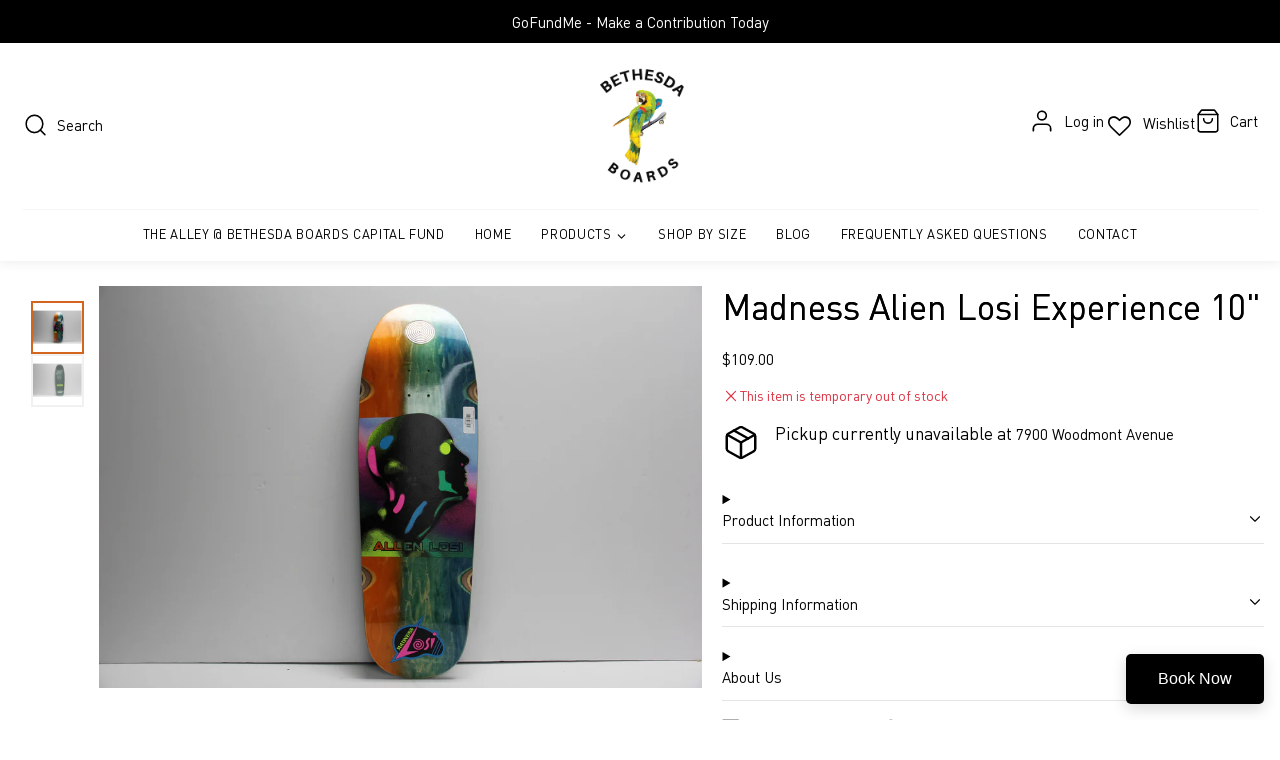

--- FILE ---
content_type: text/html; charset=utf-8
request_url: https://bethesdaboards.com/products/madness-alien-losi-experience-10
body_size: 37881
content:
<!doctype html>
<html class="no-js" lang="en">
  <head>
  <!-- Google tag (gtag.js) -->
<script async src="https://www.googletagmanager.com/gtag/js?id=G-4DFWM8D0XT"></script>
<script>
  window.dataLayer = window.dataLayer || [];
  function gtag(){dataLayer.push(arguments);}
  gtag('js', new Date());

  gtag('config', 'G-4DFWM8D0XT');
</script>

    <meta charset="utf-8">
    <meta http-equiv="X-UA-Compatible" content="IE=edge">
    <meta name="viewport" content="width=device-width,initial-scale=1">
    <meta name="theme-color" content="">
    <link rel="canonical" href="https://bethesdaboards.com/products/madness-alien-losi-experience-10">
    <link rel="preconnect" href="https://cdn.shopify.com" crossorigin>
    <script>
     YETT_BLACKLIST = [/facebook/,/gtag/,/google-analytics/,/boomerang/,/sca_affiliate/]
     !function(t,e){"object"==typeof exports&&"undefined"!=typeof module?e(exports):"function"==typeof define&&define.amd?define(["exports"],e):e(t.yett={})}(this,function(t){"use strict";var e={blacklist:window.YETT_BLACKLIST,whitelist:window.YETT_WHITELIST},r={blacklisted:[]},n=function(t,r){return t&&(!r||"javascript/blocked"!==r)&&(!e.blacklist||e.blacklist.some(function(e){return e.test(t)}))&&(!e.whitelist||e.whitelist.every(function(e){return!e.test(t)}))},i=function(t){var r=t.getAttribute("src");return e.blacklist&&e.blacklist.every(function(t){return!t.test(r)})||e.whitelist&&e.whitelist.some(function(t){return t.test(r)})},c=new MutationObserver(function(t){t.forEach(function(t){for(var e=t.addedNodes,i=function(t){var i=e[t];if(1===i.nodeType&&"SCRIPT"===i.tagName){var c=i.src,o=i.type;if(n(c,o)){r.blacklisted.push(i.cloneNode()),i.type="javascript/blocked";i.addEventListener("beforescriptexecute",function t(e){"javascript/blocked"===i.getAttribute("type")&&e.preventDefault(),i.removeEventListener("beforescriptexecute",t)}),i.parentElement.removeChild(i)}}},c=0;c<e.length;c++)i(c)})});c.observe(document.documentElement,{childList:!0,subtree:!0});var o=document.createElement;document.createElement=function(){for(var t=arguments.length,e=Array(t),r=0;r<t;r++)e[r]=arguments[r];if("script"!==e[0].toLowerCase())return o.bind(document).apply(void 0,e);var i=o.bind(document).apply(void 0,e),c=i.setAttribute.bind(i);return Object.defineProperties(i,{src:{get:function(){return i.getAttribute("src")},set:function(t){return n(t,i.type)&&c("type","javascript/blocked"),c("src",t),!0}},type:{set:function(t){var e=n(i.src,i.type)?"javascript/blocked":t;return c("type",e),!0}}}),i.setAttribute=function(t,e){"type"===t||"src"===t?i[t]=e:HTMLScriptElement.prototype.setAttribute.call(i,t,e)},i};var l=function(t){if(Array.isArray(t)){for(var e=0,r=Array(t.length);e<t.length;e++)r[e]=t[e];return r}return Array.from(t)},a=new RegExp("[|\\{}()[\\]^$+*?.]","g");t.unblock=function(){for(var t=arguments.length,n=Array(t),o=0;o<t;o++)n[o]=arguments[o];n.length<1?(e.blacklist=[],e.whitelist=[]):(e.blacklist&&(e.blacklist=e.blacklist.filter(function(t){return n.every(function(e){return!t.test(e)})})),e.whitelist&&(e.whitelist=[].concat(l(e.whitelist),l(n.map(function(t){var r=".*"+t.replace(a,"\\$&")+".*";return e.whitelist.find(function(t){return t.toString()===r.toString()})?null:new RegExp(r)}).filter(Boolean)))));for(var s=document.querySelectorAll('script[type="javascript/blocked"]'),u=0;u<s.length;u++){var p=s[u];i(p)&&(p.type="application/javascript",r.blacklisted.push(p),p.parentElement.removeChild(p))}var d=0;[].concat(l(r.blacklisted)).forEach(function(t,e){if(i(t)){var n=document.createElement("script");n.setAttribute("src",t.src),n.setAttribute("type","application/javascript"),document.head.appendChild(n),r.blacklisted.splice(e-d,1),d++}}),e.blacklist&&e.blacklist.length<1&&c.disconnect()},Object.defineProperty(t,"__esModule",{value:!0})});
</script> <link rel="icon" type="image/png" href="//bethesdaboards.com/cdn/shop/files/fevicon_32x32.png?v=1649757298"><title>Madness Alien Losi Experience 10&quot;</title>
    
    
     
    

<meta property="og:site_name" content="Bethesda Boards">
<meta property="og:url" content="https://bethesdaboards.com/products/madness-alien-losi-experience-10">
<meta property="og:title" content="Madness Alien Losi Experience 10&quot;">
<meta property="og:type" content="product">
<meta property="og:description" content="Bethesda Boards sells skateboard and longboard gear in a relaxed environment in Bethesda, MD."><meta property="og:image" content="http://bethesdaboards.com/cdn/shop/products/IMG_1315.jpg?v=1656194013">
  <meta property="og:image:secure_url" content="https://bethesdaboards.com/cdn/shop/products/IMG_1315.jpg?v=1656194013">
  <meta property="og:image:width" content="3456">
  <meta property="og:image:height" content="2304"><meta property="og:price:amount" content="109.00">
  <meta property="og:price:currency" content="USD"><meta name="twitter:card" content="summary_large_image">
<meta name="twitter:title" content="Madness Alien Losi Experience 10&quot;">
<meta name="twitter:description" content="Bethesda Boards sells skateboard and longboard gear in a relaxed environment in Bethesda, MD.">

    <script src="//bethesdaboards.com/cdn/shop/t/12/assets/core.js?v=63133058106768900461658206519" defer="defer"></script>
    
    <script>window.performance && window.performance.mark && window.performance.mark('shopify.content_for_header.start');</script><meta name="facebook-domain-verification" content="nm5cic13sy3pqyx0batdx3z4jjnwng">
<meta name="google-site-verification" content="t2L0mrvdBQ9zzkzri4Vsw1BBe4wBNn6fl-NkZ0PhzbQ">
<meta id="shopify-digital-wallet" name="shopify-digital-wallet" content="/61127262455/digital_wallets/dialog">
<meta name="shopify-checkout-api-token" content="d117747bc760103f5bd3dbea74e74a2c">
<meta id="in-context-paypal-metadata" data-shop-id="61127262455" data-venmo-supported="false" data-environment="production" data-locale="en_US" data-paypal-v4="true" data-currency="USD">
<link rel="alternate" type="application/json+oembed" href="https://bethesdaboards.com/products/madness-alien-losi-experience-10.oembed">
<script async="async" src="/checkouts/internal/preloads.js?locale=en-US"></script>
<link rel="preconnect" href="https://shop.app" crossorigin="anonymous">
<script async="async" data-src="https://shop.app/checkouts/internal/preloads.js?locale=en-US&shop_id=61127262455" crossorigin="anonymous"></script>
<script id="apple-pay-shop-capabilities" type="application/json">{"shopId":61127262455,"countryCode":"US","currencyCode":"USD","merchantCapabilities":["supports3DS"],"merchantId":"gid:\/\/shopify\/Shop\/61127262455","merchantName":"Bethesda Boards","requiredBillingContactFields":["postalAddress","email"],"requiredShippingContactFields":["postalAddress","email"],"shippingType":"shipping","supportedNetworks":["visa","masterCard","amex","discover","elo","jcb"],"total":{"type":"pending","label":"Bethesda Boards","amount":"1.00"},"shopifyPaymentsEnabled":true,"supportsSubscriptions":true}</script>
<script id="shopify-features" type="application/json">{"accessToken":"d117747bc760103f5bd3dbea74e74a2c","betas":["rich-media-storefront-analytics"],"domain":"bethesdaboards.com","predictiveSearch":true,"shopId":61127262455,"locale":"en"}</script>
<script>var Shopify = Shopify || {};
Shopify.shop = "bethesda-scooters-and-boards.myshopify.com";
Shopify.locale = "en";
Shopify.currency = {"active":"USD","rate":"1.0"};
Shopify.country = "US";
Shopify.theme = {"name":"CedCommerce New work on this (25 July CED OPT)","id":134139019511,"schema_name":"Galleria","schema_version":"3.0.15","theme_store_id":851,"role":"main"};
Shopify.theme.handle = "null";
Shopify.theme.style = {"id":null,"handle":null};
Shopify.cdnHost = "bethesdaboards.com/cdn";
Shopify.routes = Shopify.routes || {};
Shopify.routes.root = "/";</script>
<script type="module">!function(o){(o.Shopify=o.Shopify||{}).modules=!0}(window);</script>
<script>!function(o){function n(){var o=[];function n(){o.push(Array.prototype.slice.apply(arguments))}return n.q=o,n}var t=o.Shopify=o.Shopify||{};t.loadFeatures=n(),t.autoloadFeatures=n()}(window);</script>
<script>
  window.ShopifyPay = window.ShopifyPay || {};
  window.ShopifyPay.apiHost = "shop.app\/pay";
  window.ShopifyPay.redirectState = null;
</script>
<script id="shop-js-analytics" type="application/json">{"pageType":"product"}</script>
<script defer="defer" async type="module" data-src="//bethesdaboards.com/cdn/shopifycloud/shop-js/modules/v2/client.init-shop-cart-sync_IZsNAliE.en.esm.js"></script>
<script defer="defer" async type="module" data-src="//bethesdaboards.com/cdn/shopifycloud/shop-js/modules/v2/chunk.common_0OUaOowp.esm.js"></script>
<script type="module">
  await import("//bethesdaboards.com/cdn/shopifycloud/shop-js/modules/v2/client.init-shop-cart-sync_IZsNAliE.en.esm.js");
await import("//bethesdaboards.com/cdn/shopifycloud/shop-js/modules/v2/chunk.common_0OUaOowp.esm.js");

  window.Shopify.SignInWithShop?.initShopCartSync?.({"fedCMEnabled":true,"windoidEnabled":true});

</script>
<script>
  window.Shopify = window.Shopify || {};
  if (!window.Shopify.featureAssets) window.Shopify.featureAssets = {};
  window.Shopify.featureAssets['shop-js'] = {"shop-cart-sync":["modules/v2/client.shop-cart-sync_DLOhI_0X.en.esm.js","modules/v2/chunk.common_0OUaOowp.esm.js"],"init-fed-cm":["modules/v2/client.init-fed-cm_C6YtU0w6.en.esm.js","modules/v2/chunk.common_0OUaOowp.esm.js"],"shop-button":["modules/v2/client.shop-button_BCMx7GTG.en.esm.js","modules/v2/chunk.common_0OUaOowp.esm.js"],"shop-cash-offers":["modules/v2/client.shop-cash-offers_BT26qb5j.en.esm.js","modules/v2/chunk.common_0OUaOowp.esm.js","modules/v2/chunk.modal_CGo_dVj3.esm.js"],"init-windoid":["modules/v2/client.init-windoid_B9PkRMql.en.esm.js","modules/v2/chunk.common_0OUaOowp.esm.js"],"init-shop-email-lookup-coordinator":["modules/v2/client.init-shop-email-lookup-coordinator_DZkqjsbU.en.esm.js","modules/v2/chunk.common_0OUaOowp.esm.js"],"shop-toast-manager":["modules/v2/client.shop-toast-manager_Di2EnuM7.en.esm.js","modules/v2/chunk.common_0OUaOowp.esm.js"],"shop-login-button":["modules/v2/client.shop-login-button_BtqW_SIO.en.esm.js","modules/v2/chunk.common_0OUaOowp.esm.js","modules/v2/chunk.modal_CGo_dVj3.esm.js"],"avatar":["modules/v2/client.avatar_BTnouDA3.en.esm.js"],"pay-button":["modules/v2/client.pay-button_CWa-C9R1.en.esm.js","modules/v2/chunk.common_0OUaOowp.esm.js"],"init-shop-cart-sync":["modules/v2/client.init-shop-cart-sync_IZsNAliE.en.esm.js","modules/v2/chunk.common_0OUaOowp.esm.js"],"init-customer-accounts":["modules/v2/client.init-customer-accounts_DenGwJTU.en.esm.js","modules/v2/client.shop-login-button_BtqW_SIO.en.esm.js","modules/v2/chunk.common_0OUaOowp.esm.js","modules/v2/chunk.modal_CGo_dVj3.esm.js"],"init-shop-for-new-customer-accounts":["modules/v2/client.init-shop-for-new-customer-accounts_JdHXxpS9.en.esm.js","modules/v2/client.shop-login-button_BtqW_SIO.en.esm.js","modules/v2/chunk.common_0OUaOowp.esm.js","modules/v2/chunk.modal_CGo_dVj3.esm.js"],"init-customer-accounts-sign-up":["modules/v2/client.init-customer-accounts-sign-up_D6__K_p8.en.esm.js","modules/v2/client.shop-login-button_BtqW_SIO.en.esm.js","modules/v2/chunk.common_0OUaOowp.esm.js","modules/v2/chunk.modal_CGo_dVj3.esm.js"],"checkout-modal":["modules/v2/client.checkout-modal_C_ZQDY6s.en.esm.js","modules/v2/chunk.common_0OUaOowp.esm.js","modules/v2/chunk.modal_CGo_dVj3.esm.js"],"shop-follow-button":["modules/v2/client.shop-follow-button_XetIsj8l.en.esm.js","modules/v2/chunk.common_0OUaOowp.esm.js","modules/v2/chunk.modal_CGo_dVj3.esm.js"],"lead-capture":["modules/v2/client.lead-capture_DvA72MRN.en.esm.js","modules/v2/chunk.common_0OUaOowp.esm.js","modules/v2/chunk.modal_CGo_dVj3.esm.js"],"shop-login":["modules/v2/client.shop-login_ClXNxyh6.en.esm.js","modules/v2/chunk.common_0OUaOowp.esm.js","modules/v2/chunk.modal_CGo_dVj3.esm.js"],"payment-terms":["modules/v2/client.payment-terms_CNlwjfZz.en.esm.js","modules/v2/chunk.common_0OUaOowp.esm.js","modules/v2/chunk.modal_CGo_dVj3.esm.js"]};
</script>
<script>(function() {
  var isLoaded = false;
  function asyncLoad() {
    if (isLoaded) return;
    isLoaded = true;
    var urls = ["https:\/\/wishlisthero-assets.revampco.com\/store-front\/bundle2.js?shop=bethesda-scooters-and-boards.myshopify.com","https:\/\/apps.hiko.link\/js\/hiko-auth.js?shop=bethesda-scooters-and-boards.myshopify.com","https:\/\/servicify-appointments.herokuapp.com\/public\/frontend-v1.0.0.js?shop=bethesda-scooters-and-boards.myshopify.com","https:\/\/chimpstatic.com\/mcjs-connected\/js\/users\/d3f9c9ff1e8a015e732bb187f\/5549c67417d287d4c9d871f12.js?shop=bethesda-scooters-and-boards.myshopify.com"];
    for (var i = 0; i < urls.length; i++) {
      var s = document.createElement('script');
      s.type = 'text/javascript';
      s.async = true;
      s.src = urls[i];
      var x = document.getElementsByTagName('script')[0];
      x.parentNode.insertBefore(s, x);
    }
  };
  document.addEventListener('asyncLazyLoad',function(event){asyncLoad();});if(window.attachEvent) {
    window.attachEvent('onload', function(){});
  } else {
    window.addEventListener('load', function(){}, false);
  }
})();</script>
<script id="__st">var __st={"a":61127262455,"offset":-18000,"reqid":"9b0b8936-9a8d-479f-944a-b819dbf2e6cc-1768548815","pageurl":"bethesdaboards.com\/products\/madness-alien-losi-experience-10","u":"16fe25566d74","p":"product","rtyp":"product","rid":7689741107447};</script>
<script>window.ShopifyPaypalV4VisibilityTracking = true;</script>
<script id="form-persister">!function(){'use strict';const t='contact',e='new_comment',n=[[t,t],['blogs',e],['comments',e],[t,'customer']],o='password',r='form_key',c=['recaptcha-v3-token','g-recaptcha-response','h-captcha-response',o],s=()=>{try{return window.sessionStorage}catch{return}},i='__shopify_v',u=t=>t.elements[r],a=function(){const t=[...n].map((([t,e])=>`form[action*='/${t}']:not([data-nocaptcha='true']) input[name='form_type'][value='${e}']`)).join(',');var e;return e=t,()=>e?[...document.querySelectorAll(e)].map((t=>t.form)):[]}();function m(t){const e=u(t);a().includes(t)&&(!e||!e.value)&&function(t){try{if(!s())return;!function(t){const e=s();if(!e)return;const n=u(t);if(!n)return;const o=n.value;o&&e.removeItem(o)}(t);const e=Array.from(Array(32),(()=>Math.random().toString(36)[2])).join('');!function(t,e){u(t)||t.append(Object.assign(document.createElement('input'),{type:'hidden',name:r})),t.elements[r].value=e}(t,e),function(t,e){const n=s();if(!n)return;const r=[...t.querySelectorAll(`input[type='${o}']`)].map((({name:t})=>t)),u=[...c,...r],a={};for(const[o,c]of new FormData(t).entries())u.includes(o)||(a[o]=c);n.setItem(e,JSON.stringify({[i]:1,action:t.action,data:a}))}(t,e)}catch(e){console.error('failed to persist form',e)}}(t)}const f=t=>{if('true'===t.dataset.persistBound)return;const e=function(t,e){const n=function(t){return'function'==typeof t.submit?t.submit:HTMLFormElement.prototype.submit}(t).bind(t);return function(){let t;return()=>{t||(t=!0,(()=>{try{e(),n()}catch(t){(t=>{console.error('form submit failed',t)})(t)}})(),setTimeout((()=>t=!1),250))}}()}(t,(()=>{m(t)}));!function(t,e){if('function'==typeof t.submit&&'function'==typeof e)try{t.submit=e}catch{}}(t,e),t.addEventListener('submit',(t=>{t.preventDefault(),e()})),t.dataset.persistBound='true'};!function(){function t(t){const e=(t=>{const e=t.target;return e instanceof HTMLFormElement?e:e&&e.form})(t);e&&m(e)}document.addEventListener('submit',t),document.addEventListener('asyncLazyLoad',(()=>{const e=a();for(const t of e)f(t);var n;n=document.body,new window.MutationObserver((t=>{for(const e of t)if('childList'===e.type&&e.addedNodes.length)for(const t of e.addedNodes)1===t.nodeType&&'FORM'===t.tagName&&a().includes(t)&&f(t)})).observe(n,{childList:!0,subtree:!0,attributes:!1}),document.removeEventListener('submit',t)}))}()}();</script>
<script integrity="sha256-4kQ18oKyAcykRKYeNunJcIwy7WH5gtpwJnB7kiuLZ1E=" data-source-attribution="shopify.loadfeatures" defer="defer" data-src="//bethesdaboards.com/cdn/shopifycloud/storefront/assets/storefront/load_feature-a0a9edcb.js" crossorigin="anonymous"></script>
<script crossorigin="anonymous" defer="defer" data-src="//bethesdaboards.com/cdn/shopifycloud/storefront/assets/shopify_pay/storefront-65b4c6d7.js?v=20250812"></script>
<script data-source-attribution="shopify.dynamic_checkout.dynamic.init">var Shopify=Shopify||{};Shopify.PaymentButton=Shopify.PaymentButton||{isStorefrontPortableWallets:!0,init:function(){window.Shopify.PaymentButton.init=function(){};var t=document.createElement("script");t.data-src="https://bethesdaboards.com/cdn/shopifycloud/portable-wallets/latest/portable-wallets.en.js",t.type="module",document.head.appendChild(t)}};
</script>
<script data-source-attribution="shopify.dynamic_checkout.buyer_consent">
  function portableWalletsHideBuyerConsent(e){var t=document.getElementById("shopify-buyer-consent"),n=document.getElementById("shopify-subscription-policy-button");t&&n&&(t.classList.add("hidden"),t.setAttribute("aria-hidden","true"),n.removeEventListener("click",e))}function portableWalletsShowBuyerConsent(e){var t=document.getElementById("shopify-buyer-consent"),n=document.getElementById("shopify-subscription-policy-button");t&&n&&(t.classList.remove("hidden"),t.removeAttribute("aria-hidden"),n.addEventListener("click",e))}window.Shopify?.PaymentButton&&(window.Shopify.PaymentButton.hideBuyerConsent=portableWalletsHideBuyerConsent,window.Shopify.PaymentButton.showBuyerConsent=portableWalletsShowBuyerConsent);
</script>
<script data-source-attribution="shopify.dynamic_checkout.cart.bootstrap">document.addEventListener("DOMContentLoaded",(function(){function t(){return document.querySelector("shopify-accelerated-checkout-cart, shopify-accelerated-checkout")}if(t())Shopify.PaymentButton.init();else{new MutationObserver((function(e,n){t()&&(Shopify.PaymentButton.init(),n.disconnect())})).observe(document.body,{childList:!0,subtree:!0})}}));
</script>
<link id="shopify-accelerated-checkout-styles" rel="stylesheet" media="screen" href="https://bethesdaboards.com/cdn/shopifycloud/portable-wallets/latest/accelerated-checkout-backwards-compat.css" crossorigin="anonymous">
<style id="shopify-accelerated-checkout-cart">
        #shopify-buyer-consent {
  margin-top: 1em;
  display: inline-block;
  width: 100%;
}

#shopify-buyer-consent.hidden {
  display: none;
}

#shopify-subscription-policy-button {
  background: none;
  border: none;
  padding: 0;
  text-decoration: underline;
  font-size: inherit;
  cursor: pointer;
}

#shopify-subscription-policy-button::before {
  box-shadow: none;
}

      </style>

<script>window.performance && window.performance.mark && window.performance.mark('shopify.content_for_header.end');</script>

   
    <script src="//bethesdaboards.com/cdn/shop/t/12/assets/servicify-asset.js?v=9391740801321792721670017415" type="text/javascript"></script>

    

  <style data-shopify>
    
    
    
    
    

    :root {
      --font-body-family: "system_ui", -apple-system, 'Segoe UI', Roboto, 'Helvetica Neue', 'Noto Sans', 'Liberation Sans', Arial, sans-serif, 'Apple Color Emoji', 'Segoe UI Emoji', 'Segoe UI Symbol', 'Noto Color Emoji';
      --font-body-style: normal;
      --font-body-weight: 400;
      --font-body-weight-bold: bold;

      --font-heading-family: "system_ui", -apple-system, 'Segoe UI', Roboto, 'Helvetica Neue', 'Noto Sans', 'Liberation Sans', Arial, sans-serif, 'Apple Color Emoji', 'Segoe UI Emoji', 'Segoe UI Symbol', 'Noto Color Emoji';
      --font-heading-style: normal;
      --font-heading-weight: 400;

      --font-size-base: 15px;

      --line-height-base: 1.5;

    
      --headings-text-transfrom: uppercase;
    


      --color-text: 0, 0, 0;
      --color-background: 255, 255, 255;
      --color-alt-background: 245, 245, 245;
      --color-accent: 212, 101, 31;
      --color-accent-c: 255, 255, 255;
      --color-border: 234, 234, 234;
      --color-sale-price: 220, 53, 69;
      --color-star-rating: 246, 164, 41;
      --color-error: 220, 53, 69;
      --color-success: 25, 135, 84;
      --color-warning: 255, 193, 84;

      --spacer: 1rem;
      --color-link: 212, 101, 31;

    
    }
  </style>

    <link href="//bethesdaboards.com/cdn/shop/t/12/assets/core.css?v=38208229147121646911658206519" rel="stylesheet" type="text/css" media="all" />
    <link href="//bethesdaboards.com/cdn/shop/t/12/assets/button.css?v=97748220543341672491658206519" rel="stylesheet" type="text/css" media="all" />
    <link href="//bethesdaboards.com/cdn/shop/t/12/assets/grid.css?v=11702592609294003071658206519" rel="stylesheet" type="text/css" media="all" />
    <link href="//bethesdaboards.com/cdn/shop/t/12/assets/media.css?v=183748805858599549571658206519" rel="stylesheet" type="text/css" media="all" />
    <link href="//bethesdaboards.com/cdn/shop/t/12/assets/hero.css?v=33164665316177105661658206519" rel="stylesheet" type="text/css" media="all" />
    <link href="//bethesdaboards.com/cdn/shop/t/12/assets/price.css?v=102684717946833225161658206519" rel="stylesheet" type="text/css" media="all" />

    
<!-- CSS assets starts -->
    <link href="//bethesdaboards.com/cdn/shop/t/12/assets/ced-custom.css?v=55691640938070920911658983862" rel="stylesheet" type="text/css" media="all" />
	<link href="//bethesdaboards.com/cdn/shop/t/12/assets/slider-main.css?v=39690437035796499691658206519" rel="stylesheet" type="text/css" media="all" />
<!--     <link rel="stylesheet" href="https://maxcdn.bootstrapcdn.com/bootstrap/3.4.1/css/bootstrap.min.css"> -->
<!-- CSS assets ends -->


<!-- JS assets starts -->
    <script src="https://ajax.googleapis.com/ajax/libs/jquery/3.6.0/jquery.min.js"></script>
    <script src="https://maxcdn.bootstrapcdn.com/bootstrap/3.4.1/js/bootstrap.min.js"></script>
<!-- JS assets ends -->

    <link rel="stylesheet" href="//bethesdaboards.com/cdn/shop/t/12/assets/spinner.css?v=92007237165765654941658206519" media="print" onload="this.media='all'">
    <noscript><link href="//bethesdaboards.com/cdn/shop/t/12/assets/spinner.css?v=92007237165765654941658206519" rel="stylesheet" type="text/css" media="all" /></noscript>
    
<script>document.documentElement.className = document.documentElement.className.replace('no-js', 'js');</script><style> 
   [class*='_error']{
   	color: red;
   }
  .product_description_accordion{
    background-color: gray;
    padding: 15px;
  }
  .accordion::after, .product_description_accordion::after{
  content: '+';
  float: right;
  margin-left: 5px;
  }
  .accordion-content, .product_description_accordion-content{
    display:none;
  }
  .active {
    display: block;
  }
  .accordion.active::after, .product_description_accordion.active::after{
    content: '-';
  }
  .accordion.active, .product_description_accordion.active{
    background-color: #324559;
    padding: 15px
  }
  .ced-submit-btn-disabled{
      cursor: not-allowed
  }
</style> 
  
<!-- Font icon for header icons -->
<link href="https://wishlisthero-assets.revampco.com/safe-icons/css/wishlisthero-icons.css" rel="stylesheet"/>
<!-- Style for floating buttons and others -->
<style type="text/css">
    .wishlisthero-floating {
        position: absolute;
          right:5px;
        top: 5px;
        z-index: 23;
        border-radius: 100%;
    }

    .wishlisthero-floating:hover {
        background-color: rgba(0, 0, 0, 0.05);
    }

    .wishlisthero-floating button {
        font-size: 20px !important;
        width: 40px !important;
        padding: 0.125em 0 0 !important;
    }
.MuiTypography-body2 ,.MuiTypography-body1 ,.MuiTypography-caption ,.MuiTypography-button ,.MuiTypography-h1 ,.MuiTypography-h2 ,.MuiTypography-h3 ,.MuiTypography-h4 ,.MuiTypography-h5 ,.MuiTypography-h6 ,.MuiTypography-subtitle1 ,.MuiTypography-subtitle2 ,.MuiTypography-overline , MuiButton-root,  .MuiCardHeader-title a{
     font-family: inherit !important; /*Roboto, Helvetica, Arial, sans-serif;*/
}
.MuiTypography-h1 , .MuiTypography-h2 , .MuiTypography-h3 , .MuiTypography-h4 , .MuiTypography-h5 , .MuiTypography-h6 ,  .MuiCardHeader-title a{
     font-family: "system_ui", -apple-system, 'Segoe UI', Roboto, 'Helvetica Neue', 'Noto Sans', 'Liberation Sans', Arial, sans-serif, 'Apple Color Emoji', 'Segoe UI Emoji', 'Segoe UI Symbol', 'Noto Color Emoji' !important;
     font-family: ,  !important;
     font-family: ,  !important;
     font-family: ,  !important;
}

    /****************************************************************************************/
    /* For some theme shared view need some spacing */
    /*
    #wishlist-hero-shared-list-view {
  margin-top: 15px;
  margin-bottom: 15px;
}
#wishlist-hero-shared-list-view h1 {
  padding-left: 5px;
}

#wishlisthero-product-page-button-container {
  padding-top: 15px;
}
*/
    /****************************************************************************************/
    /* #wishlisthero-product-page-button-container button {
  padding-left: 1px !important;
} */
    /****************************************************************************************/
    /* Customize the indicator when wishlist has items AND the normal indicator not working */
/*     span.wishlist-hero-items-count {

  top: 0px;
  right: -6px;



}

@media screen and (max-width: 749px){
.wishlisthero-product-page-button-container{
width:100%
}
.wishlisthero-product-page-button-container button{
 margin-left:auto !important; margin-right: auto !important;
}
}
@media screen and (max-width: 749px) {
span.wishlist-hero-items-count {
top: 10px;
right: 3px;
}
}*/
</style>
<script>window.wishlisthero_cartDotClasses=['site-header__cart-count', 'is-visible'];</script>
 <script type='text/javascript'>try{
   window.WishListHero_setting = {"ButtonColor":"#000000","IconColor":"rgba(255, 255, 255, 1)","IconType":"Heart","ButtonTextBeforeAdding":"Add to wishlist","ButtonTextAfterAdding":"Added to wishlist","AnimationAfterAddition":"None","ButtonTextAddToCart":"ADD TO CART","ButtonTextOutOfStock":"OUT OF STOCK","ButtonTextAddAllToCart":"ADD ALL TO CART","ButtonTextRemoveAllToCart":"REMOVE ALL FROM WISHLIST","AddedProductNotificationText":"Product added to wishlist successfully","AddedProductToCartNotificationText":"Product added to cart successfully","ViewCartLinkText":"View Cart","SharePopup_TitleText":"Share My wishlist","SharePopup_shareBtnText":"Share","SharePopup_shareHederText":"Share on Social Networks","SharePopup_shareCopyText":"Or copy Wishlist link to share","SharePopup_shareCancelBtnText":"cancel","SharePopup_shareCopyBtnText":"copy","SendEMailPopup_BtnText":"send email","SendEMailPopup_FromText":"From Name","SendEMailPopup_ToText":"To email","SendEMailPopup_BodyText":"Body","SendEMailPopup_SendBtnText":"send","SendEMailPopup_TitleText":"Send My Wislist via Email","AddProductMessageText":"Are you sure you want to add all items to cart ?","RemoveProductMessageText":"Are you sure you want to remove this item from your wishlist ?","RemoveAllProductMessageText":"Are you sure you want to remove all items from your wishlist ?","RemovedProductNotificationText":"Product removed from wishlist successfully","AddAllOutOfStockProductNotificationText":"There seems to have been an issue adding items to cart, please try again later","RemovePopupOkText":"ok","RemovePopup_HeaderText":"ARE YOU SURE?","ViewWishlistText":"View wishlist","EmptyWishlistText":"there are no items in this wishlist","BuyNowButtonText":"Buy Now","BuyNowButtonColor":"rgb(144, 86, 162)","BuyNowTextButtonColor":"rgb(255, 255, 255)","Wishlist_Title":"My Wishlist","WishlistHeaderTitleAlignment":"Left","WishlistProductImageSize":"Normal","PriceColor":"rgb(0, 122, 206)","HeaderFontSize":"30","PriceFontSize":"18","ProductNameFontSize":"16","LaunchPointType":"header_menu","DisplayWishlistAs":"popup_window","DisplayButtonAs":"button_with_icon","PopupSize":"md","HideAddToCartButton":false,"NoRedirectAfterAddToCart":false,"DisableGuestCustomer":true,"LoginPopupContent":"Please login to save your wishlist across devices.","LoginPopupLoginBtnText":"Login","LoginPopupContentFontSize":"20","NotificationPopupPosition":"right","WishlistButtonTextColor":"rgba(255, 255, 255, 1)","EnableRemoveFromWishlistAfterAddButtonText":"Remove from wisthlist","_id":"623b4d77455b3e61d3d9c8bf","EnableCollection":false,"EnableShare":true,"RemovePowerBy":false,"EnableFBPixel":false,"DisapleApp":false,"FloatPointPossition":"bottom_right","HeartStateToggle":true,"HeaderMenuItemsIndicator":true,"EnableRemoveFromWishlistAfterAdd":true,"Shop":"bethesda-scooters-and-boards.myshopify.com","shop":"bethesda-scooters-and-boards.myshopify.com","Status":"Active","Plan":"FREE"};  
  }catch(e){ console.error('Error loading config',e); } </script>
    <link rel="preload" as="style" href="//bethesdaboards.com/cdn/shop/t/12/assets/ced-custom.css?v=55691640938070920911658983862"/>
<!-- Global site tag (gtag.js) - Google Ads: 10959634177 -->
<script async src="https://www.googletagmanager.com/gtag/js?id=AW-10959634177"></script>
<script>
  window.dataLayer = window.dataLayer || [];
  function gtag(){dataLayer.push(arguments);}
  gtag('js', new Date());

  gtag('config', 'AW-10959634177');
</script>
  
<script src="https://cdn.shopify.com/extensions/019bb91a-52c9-7fc8-97fc-c565d3ac8f4a/digital-appointments-411/assets/embedInit.js" type="text/javascript" defer="defer"></script>
<link href="https://cdn.shopify.com/extensions/019bb91a-52c9-7fc8-97fc-c565d3ac8f4a/digital-appointments-411/assets/style.css" rel="stylesheet" type="text/css" media="all">
<link href="https://monorail-edge.shopifysvc.com" rel="dns-prefetch">
<script>(function(){if ("sendBeacon" in navigator && "performance" in window) {try {var session_token_from_headers = performance.getEntriesByType('navigation')[0].serverTiming.find(x => x.name == '_s').description;} catch {var session_token_from_headers = undefined;}var session_cookie_matches = document.cookie.match(/_shopify_s=([^;]*)/);var session_token_from_cookie = session_cookie_matches && session_cookie_matches.length === 2 ? session_cookie_matches[1] : "";var session_token = session_token_from_headers || session_token_from_cookie || "";function handle_abandonment_event(e) {var entries = performance.getEntries().filter(function(entry) {return /monorail-edge.shopifysvc.com/.test(entry.name);});if (!window.abandonment_tracked && entries.length === 0) {window.abandonment_tracked = true;var currentMs = Date.now();var navigation_start = performance.timing.navigationStart;var payload = {shop_id: 61127262455,url: window.location.href,navigation_start,duration: currentMs - navigation_start,session_token,page_type: "product"};window.navigator.sendBeacon("https://monorail-edge.shopifysvc.com/v1/produce", JSON.stringify({schema_id: "online_store_buyer_site_abandonment/1.1",payload: payload,metadata: {event_created_at_ms: currentMs,event_sent_at_ms: currentMs}}));}}window.addEventListener('pagehide', handle_abandonment_event);}}());</script>
<script id="web-pixels-manager-setup">(function e(e,d,r,n,o){if(void 0===o&&(o={}),!Boolean(null===(a=null===(i=window.Shopify)||void 0===i?void 0:i.analytics)||void 0===a?void 0:a.replayQueue)){var i,a;window.Shopify=window.Shopify||{};var t=window.Shopify;t.analytics=t.analytics||{};var s=t.analytics;s.replayQueue=[],s.publish=function(e,d,r){return s.replayQueue.push([e,d,r]),!0};try{self.performance.mark("wpm:start")}catch(e){}var l=function(){var e={modern:/Edge?\/(1{2}[4-9]|1[2-9]\d|[2-9]\d{2}|\d{4,})\.\d+(\.\d+|)|Firefox\/(1{2}[4-9]|1[2-9]\d|[2-9]\d{2}|\d{4,})\.\d+(\.\d+|)|Chrom(ium|e)\/(9{2}|\d{3,})\.\d+(\.\d+|)|(Maci|X1{2}).+ Version\/(15\.\d+|(1[6-9]|[2-9]\d|\d{3,})\.\d+)([,.]\d+|)( \(\w+\)|)( Mobile\/\w+|) Safari\/|Chrome.+OPR\/(9{2}|\d{3,})\.\d+\.\d+|(CPU[ +]OS|iPhone[ +]OS|CPU[ +]iPhone|CPU IPhone OS|CPU iPad OS)[ +]+(15[._]\d+|(1[6-9]|[2-9]\d|\d{3,})[._]\d+)([._]\d+|)|Android:?[ /-](13[3-9]|1[4-9]\d|[2-9]\d{2}|\d{4,})(\.\d+|)(\.\d+|)|Android.+Firefox\/(13[5-9]|1[4-9]\d|[2-9]\d{2}|\d{4,})\.\d+(\.\d+|)|Android.+Chrom(ium|e)\/(13[3-9]|1[4-9]\d|[2-9]\d{2}|\d{4,})\.\d+(\.\d+|)|SamsungBrowser\/([2-9]\d|\d{3,})\.\d+/,legacy:/Edge?\/(1[6-9]|[2-9]\d|\d{3,})\.\d+(\.\d+|)|Firefox\/(5[4-9]|[6-9]\d|\d{3,})\.\d+(\.\d+|)|Chrom(ium|e)\/(5[1-9]|[6-9]\d|\d{3,})\.\d+(\.\d+|)([\d.]+$|.*Safari\/(?![\d.]+ Edge\/[\d.]+$))|(Maci|X1{2}).+ Version\/(10\.\d+|(1[1-9]|[2-9]\d|\d{3,})\.\d+)([,.]\d+|)( \(\w+\)|)( Mobile\/\w+|) Safari\/|Chrome.+OPR\/(3[89]|[4-9]\d|\d{3,})\.\d+\.\d+|(CPU[ +]OS|iPhone[ +]OS|CPU[ +]iPhone|CPU IPhone OS|CPU iPad OS)[ +]+(10[._]\d+|(1[1-9]|[2-9]\d|\d{3,})[._]\d+)([._]\d+|)|Android:?[ /-](13[3-9]|1[4-9]\d|[2-9]\d{2}|\d{4,})(\.\d+|)(\.\d+|)|Mobile Safari.+OPR\/([89]\d|\d{3,})\.\d+\.\d+|Android.+Firefox\/(13[5-9]|1[4-9]\d|[2-9]\d{2}|\d{4,})\.\d+(\.\d+|)|Android.+Chrom(ium|e)\/(13[3-9]|1[4-9]\d|[2-9]\d{2}|\d{4,})\.\d+(\.\d+|)|Android.+(UC? ?Browser|UCWEB|U3)[ /]?(15\.([5-9]|\d{2,})|(1[6-9]|[2-9]\d|\d{3,})\.\d+)\.\d+|SamsungBrowser\/(5\.\d+|([6-9]|\d{2,})\.\d+)|Android.+MQ{2}Browser\/(14(\.(9|\d{2,})|)|(1[5-9]|[2-9]\d|\d{3,})(\.\d+|))(\.\d+|)|K[Aa][Ii]OS\/(3\.\d+|([4-9]|\d{2,})\.\d+)(\.\d+|)/},d=e.modern,r=e.legacy,n=navigator.userAgent;return n.match(d)?"modern":n.match(r)?"legacy":"unknown"}(),u="modern"===l?"modern":"legacy",c=(null!=n?n:{modern:"",legacy:""})[u],f=function(e){return[e.baseUrl,"/wpm","/b",e.hashVersion,"modern"===e.buildTarget?"m":"l",".js"].join("")}({baseUrl:d,hashVersion:r,buildTarget:u}),m=function(e){var d=e.version,r=e.bundleTarget,n=e.surface,o=e.pageUrl,i=e.monorailEndpoint;return{emit:function(e){var a=e.status,t=e.errorMsg,s=(new Date).getTime(),l=JSON.stringify({metadata:{event_sent_at_ms:s},events:[{schema_id:"web_pixels_manager_load/3.1",payload:{version:d,bundle_target:r,page_url:o,status:a,surface:n,error_msg:t},metadata:{event_created_at_ms:s}}]});if(!i)return console&&console.warn&&console.warn("[Web Pixels Manager] No Monorail endpoint provided, skipping logging."),!1;try{return self.navigator.sendBeacon.bind(self.navigator)(i,l)}catch(e){}var u=new XMLHttpRequest;try{return u.open("POST",i,!0),u.setRequestHeader("Content-Type","text/plain"),u.send(l),!0}catch(e){return console&&console.warn&&console.warn("[Web Pixels Manager] Got an unhandled error while logging to Monorail."),!1}}}}({version:r,bundleTarget:l,surface:e.surface,pageUrl:self.location.href,monorailEndpoint:e.monorailEndpoint});try{o.browserTarget=l,function(e){var d=e.src,r=e.async,n=void 0===r||r,o=e.onload,i=e.onerror,a=e.sri,t=e.scriptDataAttributes,s=void 0===t?{}:t,l=document.createElement("script"),u=document.querySelector("head"),c=document.querySelector("body");if(l.async=n,l.src=d,a&&(l.integrity=a,l.crossOrigin="anonymous"),s)for(var f in s)if(Object.prototype.hasOwnProperty.call(s,f))try{l.dataset[f]=s[f]}catch(e){}if(o&&l.addEventListener("load",o),i&&l.addEventListener("error",i),u)u.appendChild(l);else{if(!c)throw new Error("Did not find a head or body element to append the script");c.appendChild(l)}}({src:f,async:!0,onload:function(){if(!function(){var e,d;return Boolean(null===(d=null===(e=window.Shopify)||void 0===e?void 0:e.analytics)||void 0===d?void 0:d.initialized)}()){var d=window.webPixelsManager.init(e)||void 0;if(d){var r=window.Shopify.analytics;r.replayQueue.forEach((function(e){var r=e[0],n=e[1],o=e[2];d.publishCustomEvent(r,n,o)})),r.replayQueue=[],r.publish=d.publishCustomEvent,r.visitor=d.visitor,r.initialized=!0}}},onerror:function(){return m.emit({status:"failed",errorMsg:"".concat(f," has failed to load")})},sri:function(e){var d=/^sha384-[A-Za-z0-9+/=]+$/;return"string"==typeof e&&d.test(e)}(c)?c:"",scriptDataAttributes:o}),m.emit({status:"loading"})}catch(e){m.emit({status:"failed",errorMsg:(null==e?void 0:e.message)||"Unknown error"})}}})({shopId: 61127262455,storefrontBaseUrl: "https://bethesdaboards.com",extensionsBaseUrl: "https://extensions.shopifycdn.com/cdn/shopifycloud/web-pixels-manager",monorailEndpoint: "https://monorail-edge.shopifysvc.com/unstable/produce_batch",surface: "storefront-renderer",enabledBetaFlags: ["2dca8a86"],webPixelsConfigList: [{"id":"391217399","configuration":"{\"config\":\"{\\\"google_tag_ids\\\":[\\\"AW-10959634177\\\",\\\"GT-K4TFDV3\\\",\\\"G-4DFWM8D0XT\\\"],\\\"target_country\\\":\\\"US\\\",\\\"gtag_events\\\":[{\\\"type\\\":\\\"search\\\",\\\"action_label\\\":[\\\"AW-10959634177\\\/5Rj9COyD-tIDEIH--uko\\\",\\\"G-4DFWM8D0XT\\\"]},{\\\"type\\\":\\\"begin_checkout\\\",\\\"action_label\\\":[\\\"AW-10959634177\\\/nZI8COmD-tIDEIH--uko\\\",\\\"G-4DFWM8D0XT\\\"]},{\\\"type\\\":\\\"view_item\\\",\\\"action_label\\\":[\\\"AW-10959634177\\\/eisMCOOD-tIDEIH--uko\\\",\\\"MC-Y1NZTESWML\\\",\\\"G-4DFWM8D0XT\\\"]},{\\\"type\\\":\\\"purchase\\\",\\\"action_label\\\":[\\\"AW-10959634177\\\/ha2VCOCD-tIDEIH--uko\\\",\\\"MC-Y1NZTESWML\\\",\\\"AW-10959634177\\\/c2rUCI6-5uIDEIH--uko\\\",\\\"G-4DFWM8D0XT\\\"]},{\\\"type\\\":\\\"page_view\\\",\\\"action_label\\\":[\\\"AW-10959634177\\\/mz7nCN2D-tIDEIH--uko\\\",\\\"MC-Y1NZTESWML\\\",\\\"G-4DFWM8D0XT\\\"]},{\\\"type\\\":\\\"add_payment_info\\\",\\\"action_label\\\":[\\\"AW-10959634177\\\/t6o9CO-D-tIDEIH--uko\\\",\\\"G-4DFWM8D0XT\\\"]},{\\\"type\\\":\\\"add_to_cart\\\",\\\"action_label\\\":[\\\"AW-10959634177\\\/mqJFCOaD-tIDEIH--uko\\\",\\\"G-4DFWM8D0XT\\\"]}],\\\"enable_monitoring_mode\\\":false}\"}","eventPayloadVersion":"v1","runtimeContext":"OPEN","scriptVersion":"b2a88bafab3e21179ed38636efcd8a93","type":"APP","apiClientId":1780363,"privacyPurposes":[],"dataSharingAdjustments":{"protectedCustomerApprovalScopes":["read_customer_address","read_customer_email","read_customer_name","read_customer_personal_data","read_customer_phone"]}},{"id":"181797111","configuration":"{\"pixel_id\":\"733066994621155\",\"pixel_type\":\"facebook_pixel\",\"metaapp_system_user_token\":\"-\"}","eventPayloadVersion":"v1","runtimeContext":"OPEN","scriptVersion":"ca16bc87fe92b6042fbaa3acc2fbdaa6","type":"APP","apiClientId":2329312,"privacyPurposes":["ANALYTICS","MARKETING","SALE_OF_DATA"],"dataSharingAdjustments":{"protectedCustomerApprovalScopes":["read_customer_address","read_customer_email","read_customer_name","read_customer_personal_data","read_customer_phone"]}},{"id":"shopify-app-pixel","configuration":"{}","eventPayloadVersion":"v1","runtimeContext":"STRICT","scriptVersion":"0450","apiClientId":"shopify-pixel","type":"APP","privacyPurposes":["ANALYTICS","MARKETING"]},{"id":"shopify-custom-pixel","eventPayloadVersion":"v1","runtimeContext":"LAX","scriptVersion":"0450","apiClientId":"shopify-pixel","type":"CUSTOM","privacyPurposes":["ANALYTICS","MARKETING"]}],isMerchantRequest: false,initData: {"shop":{"name":"Bethesda Boards","paymentSettings":{"currencyCode":"USD"},"myshopifyDomain":"bethesda-scooters-and-boards.myshopify.com","countryCode":"US","storefrontUrl":"https:\/\/bethesdaboards.com"},"customer":null,"cart":null,"checkout":null,"productVariants":[{"price":{"amount":109.0,"currencyCode":"USD"},"product":{"title":"Madness Alien Losi Experience 10\"","vendor":"Madness","id":"7689741107447","untranslatedTitle":"Madness Alien Losi Experience 10\"","url":"\/products\/madness-alien-losi-experience-10","type":"Skateboard Decks"},"id":"42961258709239","image":{"src":"\/\/bethesdaboards.com\/cdn\/shop\/products\/IMG_1315.jpg?v=1656194013"},"sku":"","title":"Default Title","untranslatedTitle":"Default Title"}],"purchasingCompany":null},},"https://bethesdaboards.com/cdn","fcfee988w5aeb613cpc8e4bc33m6693e112",{"modern":"","legacy":""},{"shopId":"61127262455","storefrontBaseUrl":"https:\/\/bethesdaboards.com","extensionBaseUrl":"https:\/\/extensions.shopifycdn.com\/cdn\/shopifycloud\/web-pixels-manager","surface":"storefront-renderer","enabledBetaFlags":"[\"2dca8a86\"]","isMerchantRequest":"false","hashVersion":"fcfee988w5aeb613cpc8e4bc33m6693e112","publish":"custom","events":"[[\"page_viewed\",{}],[\"product_viewed\",{\"productVariant\":{\"price\":{\"amount\":109.0,\"currencyCode\":\"USD\"},\"product\":{\"title\":\"Madness Alien Losi Experience 10\\\"\",\"vendor\":\"Madness\",\"id\":\"7689741107447\",\"untranslatedTitle\":\"Madness Alien Losi Experience 10\\\"\",\"url\":\"\/products\/madness-alien-losi-experience-10\",\"type\":\"Skateboard Decks\"},\"id\":\"42961258709239\",\"image\":{\"src\":\"\/\/bethesdaboards.com\/cdn\/shop\/products\/IMG_1315.jpg?v=1656194013\"},\"sku\":\"\",\"title\":\"Default Title\",\"untranslatedTitle\":\"Default Title\"}}]]"});</script><script>
  window.ShopifyAnalytics = window.ShopifyAnalytics || {};
  window.ShopifyAnalytics.meta = window.ShopifyAnalytics.meta || {};
  window.ShopifyAnalytics.meta.currency = 'USD';
  var meta = {"product":{"id":7689741107447,"gid":"gid:\/\/shopify\/Product\/7689741107447","vendor":"Madness","type":"Skateboard Decks","handle":"madness-alien-losi-experience-10","variants":[{"id":42961258709239,"price":10900,"name":"Madness Alien Losi Experience 10\"","public_title":null,"sku":""}],"remote":false},"page":{"pageType":"product","resourceType":"product","resourceId":7689741107447,"requestId":"9b0b8936-9a8d-479f-944a-b819dbf2e6cc-1768548815"}};
  for (var attr in meta) {
    window.ShopifyAnalytics.meta[attr] = meta[attr];
  }
</script>
<script class="analytics">
  (function () {
    var customDocumentWrite = function(content) {
      var jquery = null;

      if (window.jQuery) {
        jquery = window.jQuery;
      } else if (window.Checkout && window.Checkout.$) {
        jquery = window.Checkout.$;
      }

      if (jquery) {
        jquery('body').append(content);
      }
    };

    var hasLoggedConversion = function(token) {
      if (token) {
        return document.cookie.indexOf('loggedConversion=' + token) !== -1;
      }
      return false;
    }

    var setCookieIfConversion = function(token) {
      if (token) {
        var twoMonthsFromNow = new Date(Date.now());
        twoMonthsFromNow.setMonth(twoMonthsFromNow.getMonth() + 2);

        document.cookie = 'loggedConversion=' + token + '; expires=' + twoMonthsFromNow;
      }
    }

    var trekkie = window.ShopifyAnalytics.lib = window.trekkie = window.trekkie || [];
    if (trekkie.integrations) {
      return;
    }
    trekkie.methods = [
      'identify',
      'page',
      'ready',
      'track',
      'trackForm',
      'trackLink'
    ];
    trekkie.factory = function(method) {
      return function() {
        var args = Array.prototype.slice.call(arguments);
        args.unshift(method);
        trekkie.push(args);
        return trekkie;
      };
    };
    for (var i = 0; i < trekkie.methods.length; i++) {
      var key = trekkie.methods[i];
      trekkie[key] = trekkie.factory(key);
    }
    trekkie.load = function(config) {
      trekkie.config = config || {};
      trekkie.config.initialDocumentCookie = document.cookie;
      var first = document.getElementsByTagName('script')[0];
      var script = document.createElement('script');
      script.type = 'text/javascript';
      script.onerror = function(e) {
        var scriptFallback = document.createElement('script');
        scriptFallback.type = 'text/javascript';
        scriptFallback.onerror = function(error) {
                var Monorail = {
      produce: function produce(monorailDomain, schemaId, payload) {
        var currentMs = new Date().getTime();
        var event = {
          schema_id: schemaId,
          payload: payload,
          metadata: {
            event_created_at_ms: currentMs,
            event_sent_at_ms: currentMs
          }
        };
        return Monorail.sendRequest("https://" + monorailDomain + "/v1/produce", JSON.stringify(event));
      },
      sendRequest: function sendRequest(endpointUrl, payload) {
        // Try the sendBeacon API
        if (window && window.navigator && typeof window.navigator.sendBeacon === 'function' && typeof window.Blob === 'function' && !Monorail.isIos12()) {
          var blobData = new window.Blob([payload], {
            type: 'text/plain'
          });

          if (window.navigator.sendBeacon(endpointUrl, blobData)) {
            return true;
          } // sendBeacon was not successful

        } // XHR beacon

        var xhr = new XMLHttpRequest();

        try {
          xhr.open('POST', endpointUrl);
          xhr.setRequestHeader('Content-Type', 'text/plain');
          xhr.send(payload);
        } catch (e) {
          console.log(e);
        }

        return false;
      },
      isIos12: function isIos12() {
        return window.navigator.userAgent.lastIndexOf('iPhone; CPU iPhone OS 12_') !== -1 || window.navigator.userAgent.lastIndexOf('iPad; CPU OS 12_') !== -1;
      }
    };
    Monorail.produce('monorail-edge.shopifysvc.com',
      'trekkie_storefront_load_errors/1.1',
      {shop_id: 61127262455,
      theme_id: 134139019511,
      app_name: "storefront",
      context_url: window.location.href,
      source_url: "//bethesdaboards.com/cdn/s/trekkie.storefront.cd680fe47e6c39ca5d5df5f0a32d569bc48c0f27.min.js"});

        };
        scriptFallback.async = true;
        scriptFallback.src = '//bethesdaboards.com/cdn/s/trekkie.storefront.cd680fe47e6c39ca5d5df5f0a32d569bc48c0f27.min.js';
        first.parentNode.insertBefore(scriptFallback, first);
      };
      script.async = true;
      script.src = '//bethesdaboards.com/cdn/s/trekkie.storefront.cd680fe47e6c39ca5d5df5f0a32d569bc48c0f27.min.js';
      first.parentNode.insertBefore(script, first);
    };
    trekkie.load(
      {"Trekkie":{"appName":"storefront","development":false,"defaultAttributes":{"shopId":61127262455,"isMerchantRequest":null,"themeId":134139019511,"themeCityHash":"1079347396355003712","contentLanguage":"en","currency":"USD","eventMetadataId":"b2b125b7-b337-4fdf-a214-2dd6c9849f04"},"isServerSideCookieWritingEnabled":true,"monorailRegion":"shop_domain","enabledBetaFlags":["65f19447"]},"Session Attribution":{},"S2S":{"facebookCapiEnabled":true,"source":"trekkie-storefront-renderer","apiClientId":580111}}
    );

    var loaded = false;
    trekkie.ready(function() {
      if (loaded) return;
      loaded = true;

      window.ShopifyAnalytics.lib = window.trekkie;

      var originalDocumentWrite = document.write;
      document.write = customDocumentWrite;
      try { window.ShopifyAnalytics.merchantGoogleAnalytics.call(this); } catch(error) {};
      document.write = originalDocumentWrite;

      window.ShopifyAnalytics.lib.page(null,{"pageType":"product","resourceType":"product","resourceId":7689741107447,"requestId":"9b0b8936-9a8d-479f-944a-b819dbf2e6cc-1768548815","shopifyEmitted":true});

      var match = window.location.pathname.match(/checkouts\/(.+)\/(thank_you|post_purchase)/)
      var token = match? match[1]: undefined;
      if (!hasLoggedConversion(token)) {
        setCookieIfConversion(token);
        window.ShopifyAnalytics.lib.track("Viewed Product",{"currency":"USD","variantId":42961258709239,"productId":7689741107447,"productGid":"gid:\/\/shopify\/Product\/7689741107447","name":"Madness Alien Losi Experience 10\"","price":"109.00","sku":"","brand":"Madness","variant":null,"category":"Skateboard Decks","nonInteraction":true,"remote":false},undefined,undefined,{"shopifyEmitted":true});
      window.ShopifyAnalytics.lib.track("monorail:\/\/trekkie_storefront_viewed_product\/1.1",{"currency":"USD","variantId":42961258709239,"productId":7689741107447,"productGid":"gid:\/\/shopify\/Product\/7689741107447","name":"Madness Alien Losi Experience 10\"","price":"109.00","sku":"","brand":"Madness","variant":null,"category":"Skateboard Decks","nonInteraction":true,"remote":false,"referer":"https:\/\/bethesdaboards.com\/products\/madness-alien-losi-experience-10"});
      }
    });


        var eventsListenerScript = document.createElement('script');
        eventsListenerScript.async = true;
        eventsListenerScript.src = "//bethesdaboards.com/cdn/shopifycloud/storefront/assets/shop_events_listener-3da45d37.js";
        document.getElementsByTagName('head')[0].appendChild(eventsListenerScript);

})();</script>
  <script>
  if (!window.ga || (window.ga && typeof window.ga !== 'function')) {
    window.ga = function ga() {
      (window.ga.q = window.ga.q || []).push(arguments);
      if (window.Shopify && window.Shopify.analytics && typeof window.Shopify.analytics.publish === 'function') {
        window.Shopify.analytics.publish("ga_stub_called", {}, {sendTo: "google_osp_migration"});
      }
      console.error("Shopify's Google Analytics stub called with:", Array.from(arguments), "\nSee https://help.shopify.com/manual/promoting-marketing/pixels/pixel-migration#google for more information.");
    };
    if (window.Shopify && window.Shopify.analytics && typeof window.Shopify.analytics.publish === 'function') {
      window.Shopify.analytics.publish("ga_stub_initialized", {}, {sendTo: "google_osp_migration"});
    }
  }
</script>
<script
  defer
  src="https://bethesdaboards.com/cdn/shopifycloud/perf-kit/shopify-perf-kit-3.0.4.min.js"
  data-application="storefront-renderer"
  data-shop-id="61127262455"
  data-render-region="gcp-us-central1"
  data-page-type="product"
  data-theme-instance-id="134139019511"
  data-theme-name="Galleria"
  data-theme-version="3.0.15"
  data-monorail-region="shop_domain"
  data-resource-timing-sampling-rate="10"
  data-shs="true"
  data-shs-beacon="true"
  data-shs-export-with-fetch="true"
  data-shs-logs-sample-rate="1"
  data-shs-beacon-endpoint="https://bethesdaboards.com/api/collect"
></script>
</head>

  <body class="preload">
        <img width="99999" height="99999" style="pointer-events: none; position: absolute; top: 0; left: 0; width: 96vw; height: 96vh; max-width: 99vw; max-height: 99vh;" src="[data-uri]">
    <svg xmlns="http://www.w3.org/2000/svg" hidden>
    <symbol id="svg-icon-search" viewBox="0 0 24 24" fill="none" stroke="currentColor" stroke-linecap="round" stroke-linejoin="round">
        <circle cx="11" cy="11" r="8"/><line x1="21" y1="21" x2="16.65" y2="16.65"/>
    </symbol>
    <symbol id="svg-icon-cart" viewBox="0 0 24 24" fill="none" stroke="currentColor" stroke-linecap="round" stroke-linejoin="round">
        <path d="M6 2L3 6v14a2 2 0 0 0 2 2h14a2 2 0 0 0 2-2V6l-3-4z"/><line x1="3" y1="6" x2="21" y2="6"/><path d="M16 10a4 4 0 0 1-8 0"/>
    </symbol>
    <symbol id="svg-icon-play-circle" viewBox="0 0 24 24" fill="none" stroke="currentColor" stroke-linecap="round" stroke-linejoin="round">
        <circle cx="12" cy="12" r="10"/><polygon points="10 8 16 12 10 16 10 8"/>
    </symbol>
    <symbol id="svg-icon-chevron-down" viewBox="0 0 24 24" fill="none" stroke="currentColor" stroke-linecap="round" stroke-linejoin="round">
        <polyline points="6 9 12 15 18 9"/>
    </symbol>
    <symbol id="svg-icon-chevron-right" viewBox="0 0 24 24" fill="none" stroke="currentColor" stroke-linecap="round" stroke-linejoin="round">
        <polyline points="9 18 15 12 9 6"/>
    </symbol>
    <symbol id="svg-icon-x" viewBox="0 0 24 24" fill="none" stroke="currentColor" stroke-linecap="round" stroke-linejoin="round">
        <line x1="18" y1="6" x2="6" y2="18"/><line x1="6" y1="6" x2="18" y2="18"/>
    </symbol>
    <symbol id="svg-icon-trash" viewBox="0 0 24 24" fill="none" stroke="currentColor" stroke-linecap="round" stroke-linejoin="round">
        <polyline points="3 6 5 6 21 6"/><path d="M19 6v14a2 2 0 0 1-2 2H7a2 2 0 0 1-2-2V6m3 0V4a2 2 0 0 1 2-2h4a2 2 0 0 1 2 2v2"/>
    </symbol>
    <symbol id="svg-icon-facebook" viewBox="0 0 18 18">
        <path fill="currentColor" d="M16.42.61c.27 0 .5.1.69.28.19.2.28.42.28.7v15.44c0 .27-.1.5-.28.69a.94.94 0 01-.7.28h-4.39v-6.7h2.25l.31-2.65h-2.56v-1.7c0-.4.1-.72.28-.93.18-.2.5-.32 1-.32h1.37V3.35c-.6-.06-1.27-.1-2.01-.1-1.01 0-1.83.3-2.45.9-.62.6-.93 1.44-.93 2.53v1.97H7.04v2.65h2.24V18H.98c-.28 0-.5-.1-.7-.28a.94.94 0 01-.28-.7V1.59c0-.27.1-.5.28-.69a.94.94 0 01.7-.28h15.44z"></path>
    </symbol>
    <symbol id="svg-icon-twitter" viewBox="0 0 18 15">
        <path fill="currentColor" d="M17.64 2.6a7.33 7.33 0 01-1.75 1.82c0 .05 0 .13.02.23l.02.23a9.97 9.97 0 01-1.69 5.54c-.57.85-1.24 1.62-2.02 2.28a9.09 9.09 0 01-2.82 1.6 10.23 10.23 0 01-8.9-.98c.34.02.61.04.83.04 1.64 0 3.1-.5 4.38-1.5a3.6 3.6 0 01-3.3-2.45A2.91 2.91 0 004 9.35a3.47 3.47 0 01-2.02-1.21 3.37 3.37 0 01-.8-2.22v-.03c.46.24.98.37 1.58.4a3.45 3.45 0 01-1.54-2.9c0-.61.14-1.2.45-1.79a9.68 9.68 0 003.2 2.6 10 10 0 004.08 1.07 3 3 0 01-.13-.8c0-.97.34-1.8 1.03-2.48A3.45 3.45 0 0112.4.96a3.49 3.49 0 012.54 1.1c.8-.15 1.54-.44 2.23-.85a3.4 3.4 0 01-1.54 1.94c.74-.1 1.4-.28 2.01-.54z">
    </symbol>
    <symbol id="svg-icon-pinterest" viewBox="0 0 17 18">
        <path fill="currentColor" d="M8.48.58a8.42 8.42 0 015.9 2.45 8.42 8.42 0 011.33 10.08 8.28 8.28 0 01-7.23 4.16 8.5 8.5 0 01-2.37-.32c.42-.68.7-1.29.85-1.8l.59-2.29c.14.28.41.52.8.73.4.2.8.31 1.24.31.87 0 1.65-.25 2.34-.75a4.87 4.87 0 001.6-2.05 7.3 7.3 0 00.56-2.93c0-1.3-.5-2.41-1.49-3.36a5.27 5.27 0 00-3.8-1.43c-.93 0-1.8.16-2.58.48A5.23 5.23 0 002.85 8.6c0 .75.14 1.41.43 1.98.28.56.7.96 1.27 1.2.1.04.19.04.26 0 .07-.03.12-.1.15-.2l.18-.68c.05-.15.02-.3-.11-.45a2.35 2.35 0 01-.57-1.63A3.96 3.96 0 018.6 4.8c1.09 0 1.94.3 2.54.89.61.6.92 1.37.92 2.32 0 .8-.11 1.54-.33 2.21a3.97 3.97 0 01-.93 1.62c-.4.4-.87.6-1.4.6-.43 0-.78-.15-1.06-.47-.27-.32-.36-.7-.26-1.13a111.14 111.14 0 01.47-1.6l.18-.73c.06-.26.09-.47.09-.65 0-.36-.1-.66-.28-.89-.2-.23-.47-.35-.83-.35-.45 0-.83.2-1.13.62-.3.41-.46.93-.46 1.56a4.1 4.1 0 00.18 1.15l.06.15c-.6 2.58-.95 4.1-1.08 4.54-.12.55-.16 1.2-.13 1.94a8.4 8.4 0 01-5-7.65c0-2.3.81-4.28 2.44-5.9A8.04 8.04 0 018.48.57z">
    </symbol>
    <symbol id="svg-icon-instagram" viewBox="0 0 448 512">
        <path fill="currentColor" d="M224.1 141c-63.6 0-114.9 51.3-114.9 114.9s51.3 114.9 114.9 114.9S339 319.5 339 255.9 287.7 141 224.1 141zm0 189.6c-41.1 0-74.7-33.5-74.7-74.7s33.5-74.7 74.7-74.7 74.7 33.5 74.7 74.7-33.6 74.7-74.7 74.7zm146.4-194.3c0 14.9-12 26.8-26.8 26.8-14.9 0-26.8-12-26.8-26.8s12-26.8 26.8-26.8 26.8 12 26.8 26.8zm76.1 27.2c-1.7-35.9-9.9-67.7-36.2-93.9-26.2-26.2-58-34.4-93.9-36.2-37-2.1-147.9-2.1-184.9 0-35.8 1.7-67.6 9.9-93.9 36.1s-34.4 58-36.2 93.9c-2.1 37-2.1 147.9 0 184.9 1.7 35.9 9.9 67.7 36.2 93.9s58 34.4 93.9 36.2c37 2.1 147.9 2.1 184.9 0 35.9-1.7 67.7-9.9 93.9-36.2 26.2-26.2 34.4-58 36.2-93.9 2.1-37 2.1-147.8 0-184.8zM398.8 388c-7.8 19.6-22.9 34.7-42.6 42.6-29.5 11.7-99.5 9-132.1 9s-102.7 2.6-132.1-9c-19.6-7.8-34.7-22.9-42.6-42.6-11.7-29.5-9-99.5-9-132.1s-2.6-102.7 9-132.1c7.8-19.6 22.9-34.7 42.6-42.6 29.5-11.7 99.5-9 132.1-9s102.7-2.6 132.1 9c19.6 7.8 34.7 22.9 42.6 42.6 11.7 29.5 9 99.5 9 132.1s2.7 102.7-9 132.1z"/>
    </symbol>
    <symbol id="svg-icon-tiktok" viewBox="0 0 448 512">
        <path fill="currentColor" d="M448,209.91a210.06,210.06,0,0,1-122.77-39.25V349.38A162.55,162.55,0,1,1,185,188.31V278.2a74.62,74.62,0,1,0,52.23,71.18V0l88,0a121.18,121.18,0,0,0,1.86,22.17h0A122.18,122.18,0,0,0,381,102.39a121.43,121.43,0,0,0,67,20.14Z"/>
    </symbol>
    <symbol id="svg-icon-tumblr" viewBox="0 0 320 512">
        <path fill="currentColor" d="M309.8 480.3c-13.6 14.5-50 31.7-97.4 31.7-120.8 0-147-88.8-147-140.6v-144H17.9c-5.5 0-10-4.5-10-10v-68c0-7.2 4.5-13.6 11.3-16 62-21.8 81.5-76 84.3-117.1.8-11 6.5-16.3 16.1-16.3h70.9c5.5 0 10 4.5 10 10v115.2h83c5.5 0 10 4.4 10 9.9v81.7c0 5.5-4.5 10-10 10h-83.4V360c0 34.2 23.7 53.6 68 35.8 4.8-1.9 9-3.2 12.7-2.2 3.5.9 5.8 3.4 7.4 7.9l22 64.3c1.8 5 3.3 10.6-.4 14.5z"/>
    </symbol>
    <symbol id="svg-icon-snapchat" viewBox="0 0 512 512">
        <path fill="currentColor" d="M510.846 392.673c-5.211 12.157-27.239 21.089-67.36 27.318-2.064 2.786-3.775 14.686-6.507 23.956-1.625 5.566-5.623 8.869-12.128 8.869l-.297-.005c-9.395 0-19.203-4.323-38.852-4.323-26.521 0-35.662 6.043-56.254 20.588-21.832 15.438-42.771 28.764-74.027 27.399-31.646 2.334-58.025-16.908-72.871-27.404-20.714-14.643-29.828-20.582-56.241-20.582-18.864 0-30.736 4.72-38.852 4.72-8.073 0-11.213-4.922-12.422-9.04-2.703-9.189-4.404-21.263-6.523-24.13-20.679-3.209-67.31-11.344-68.498-32.15a10.627 10.627 0 0 1 8.877-11.069c69.583-11.455 100.924-82.901 102.227-85.934.074-.176.155-.344.237-.515 3.713-7.537 4.544-13.849 2.463-18.753-5.05-11.896-26.872-16.164-36.053-19.796-23.715-9.366-27.015-20.128-25.612-27.504 2.437-12.836 21.725-20.735 33.002-15.453 8.919 4.181 16.843 6.297 23.547 6.297 5.022 0 8.212-1.204 9.96-2.171-2.043-35.936-7.101-87.29 5.687-115.969C158.122 21.304 229.705 15.42 250.826 15.42c.944 0 9.141-.089 10.11-.089 52.148 0 102.254 26.78 126.723 81.643 12.777 28.65 7.749 79.792 5.695 116.009 1.582.872 4.357 1.942 8.599 2.139 6.397-.286 13.815-2.389 22.069-6.257 6.085-2.846 14.406-2.461 20.48.058l.029.01c9.476 3.385 15.439 10.215 15.589 17.87.184 9.747-8.522 18.165-25.878 25.018-2.118.835-4.694 1.655-7.434 2.525-9.797 3.106-24.6 7.805-28.616 17.271-2.079 4.904-1.256 11.211 2.46 18.748.087.168.166.342.239.515 1.301 3.03 32.615 74.46 102.23 85.934 6.427 1.058 11.163 7.877 7.725 15.859z"/>
    </symbol>
    <symbol id="svg-icon-youtube" viewBox="0 0 576 512">
        <path fill="currentColor" d="M549.655 124.083c-6.281-23.65-24.787-42.276-48.284-48.597C458.781 64 288 64 288 64S117.22 64 74.629 75.486c-23.497 6.322-42.003 24.947-48.284 48.597-11.412 42.867-11.412 132.305-11.412 132.305s0 89.438 11.412 132.305c6.281 23.65 24.787 41.5 48.284 47.821C117.22 448 288 448 288 448s170.78 0 213.371-11.486c23.497-6.321 42.003-24.171 48.284-47.821 11.412-42.867 11.412-132.305 11.412-132.305s0-89.438-11.412-132.305zm-317.51 213.508V175.185l142.739 81.205-142.739 81.201z"/>
    </symbol>
    <symbol id="svg-icon-vimeo" viewBox="0 0 448 512">
        <path fill="currentColor" d="M447.8 153.6c-2 43.6-32.4 103.3-91.4 179.1-60.9 79.2-112.4 118.8-154.6 118.8-26.1 0-48.2-24.1-66.3-72.3C100.3 250 85.3 174.3 56.2 174.3c-3.4 0-15.1 7.1-35.2 21.1L0 168.2c51.6-45.3 100.9-95.7 131.8-98.5 34.9-3.4 56.3 20.5 64.4 71.5 28.7 181.5 41.4 208.9 93.6 126.7 18.7-29.6 28.8-52.1 30.2-67.6 4.8-45.9-35.8-42.8-63.3-31 22-72.1 64.1-107.1 126.2-105.1 45.8 1.2 67.5 31.1 64.9 89.4z"/>
    </symbol>
    <symbol id="svg-icon-plus" viewBox="0 0 24 24" fill="none" stroke="currentColor" stroke-linecap="round" stroke-linejoin="round">
        <line x1="12" y1="5" x2="12" y2="19"/><line x1="5" y1="12" x2="19" y2="12"/>
    </symbol>
    <symbol id="svg-icon-minus" viewBox="0 0 24 24" fill="none" stroke="currentColor" stroke-linecap="round" stroke-linejoin="round">
        <line x1="5" y1="12" x2="19" y2="12"/>
    </symbol>
    <symbol id="svg-icon-alert" viewBox="0 0 24 24" fill="none" stroke="currentColor" stroke-linecap="round" stroke-linejoin="round">
        <circle cx="12" cy="12" r="10"/><line x1="12" y1="8" x2="12" y2="12"/><line x1="12" y1="16" x2="12.01" y2="16"/>
    </symbol>
    <symbol id="svg-icon-arrow-right" viewBox="0 0 24 24" fill="none" stroke="currentColor" stroke-linecap="round" stroke-linejoin="round">
        <line x1="5" y1="12" x2="19" y2="12"/><polyline points="12 5 19 12 12 19"/>
    </symbol>
    <symbol id="svg-icon-arrow-left" viewBox="0 0 24 24" fill="none" stroke="currentColor" stroke-linecap="round" stroke-linejoin="round">
        <line x1="19" y1="12" x2="5" y2="12"/><polyline points="12 19 5 12 12 5"/>
    </symbol>
    <symbol id="svg-icon-check" viewBox="0 0 24 24" fill="none" stroke="currentColor" stroke-linecap="round" stroke-linejoin="round">
        <polyline points="20 6 9 17 4 12"/>
    </symbol>
    <symbol id="svg-icon-star" viewBox="0 0 576 512">
        <path fill="currentColor" d="M259.3 17.8L194 150.2 47.9 171.5c-26.2 3.8-36.7 36.1-17.7 54.6l105.7 103-25 145.5c-4.5 26.3 23.2 46 46.4 33.7L288 439.6l130.7 68.7c23.2 12.2 50.9-7.4 46.4-33.7l-25-145.5 105.7-103c19-18.5 8.5-50.8-17.7-54.6L382 150.2 316.7 17.8c-11.7-23.6-45.6-23.9-57.4 0z"/>
    </symbol>
    <symbol id="svg-icon-half-star" viewBox="0 0 536 512">
        <path fill="currentColor" d="M508.55 171.51L362.18 150.2 296.77 17.81C290.89 5.98 279.42 0 267.95 0c-11.4 0-22.79 5.9-28.69 17.81l-65.43 132.38-146.38 21.29c-26.25 3.8-36.77 36.09-17.74 54.59l105.89 103-25.06 145.48C86.98 495.33 103.57 512 122.15 512c4.93 0 10-1.17 14.87-3.75l130.95-68.68 130.94 68.7c4.86 2.55 9.92 3.71 14.83 3.71 18.6 0 35.22-16.61 31.66-37.4l-25.03-145.49 105.91-102.98c19.04-18.5 8.52-50.8-17.73-54.6zm-121.74 123.2l-18.12 17.62 4.28 24.88 19.52 113.45-102.13-53.59-22.38-11.74.03-317.19 51.03 103.29 11.18 22.63 25.01 3.64 114.23 16.63-82.65 80.38z"/>
    </symbol>
    <symbol id="svg-icon-play" viewBox="0 0 448 512">
        <path fill="currentColor" d="M424.4 214.7L72.4 6.6C43.8-10.3 0 6.1 0 47.9V464c0 37.5 40.7 60.1 72.4 41.3l352-208c31.4-18.5 31.5-64.1 0-82.6z"/>
    </symbol>
    <symbol id="svg-icon-menu" viewBox="0 0 24 24" fill="none" stroke="currentColor" stroke-linecap="round" stroke-linejoin="round">
        <line x1="3" y1="12" x2="21" y2="12"/><line x1="3" y1="6" x2="21" y2="6"/><line x1="3" y1="18" x2="21" y2="18"/>
    </symbol>
    <symbol id="svg-icon-user" viewBox="0 0 24 24" fill="none" stroke="currentColor" stroke-linecap="round" stroke-linejoin="round">
        <path d="M20 21v-2a4 4 0 0 0-4-4H8a4 4 0 0 0-4 4v2"/><circle cx="12" cy="7" r="4"/>
    </symbol>
    <symbol id="svg-icon-package" viewBox="0 0 24 24" fill="none" stroke="currentColor" stroke-linecap="round" stroke-linejoin="round">
        <line x1="16.5" y1="9.4" x2="7.5" y2="4.21"/><path d="M21 16V8a2 2 0 0 0-1-1.73l-7-4a2 2 0 0 0-2 0l-7 4A2 2 0 0 0 3 8v8a2 2 0 0 0 1 1.73l7 4a2 2 0 0 0 2 0l7-4A2 2 0 0 0 21 16z"/><polyline points="3.27 6.96 12 12.01 20.73 6.96"/><line x1="12" y1="22.08" x2="12" y2="12"/>
    </symbol>
    <symbol id="svg-icon-zoom-in" viewBox="0 0 24 24" fill="none" stroke="currentColor" stroke-linecap="round" stroke-linejoin="round">
        <circle cx="11" cy="11" r="8"/><line x1="21" y1="21" x2="16.65" y2="16.65"/><line x1="11" y1="8" x2="11" y2="14"/><line x1="8" y1="11" x2="14" y2="11"/>
    </symbol>
    <symbol id="svg-icon-lock" viewBox="0 0 24 24" fill="none" stroke="currentColor" stroke-linecap="round" stroke-linejoin="round">
        <rect x="3" y="11" width="18" height="11" rx="2" ry="2"/><path d="M7 11V7a5 5 0 0 1 10 0v4"/>
    </symbol>
    <symbol id="svg-icon-tag" viewBox="0 0 24 24" fill="none" stroke="currentColor" stroke-linecap="round" stroke-linejoin="round">
        <path d="M20.59 13.41l-7.17 7.17a2 2 0 0 1-2.83 0L2 12V2h10l8.59 8.59a2 2 0 0 1 0 2.82z"/><line x1="7" y1="7" x2="7.01" y2="7"/>
    </symbol>
    <symbol id="svg-icon-cube" viewBox="0 0 512 512" fill="none" stroke="currentColor">
        <path fill="currentColor" d="M239.1 6.3l-208 78c-18.7 7-31.1 25-31.1 45v225.1c0 18.2 10.3 34.8 26.5 42.9l208 104c13.5 6.8 29.4 6.8 42.9 0l208-104c16.3-8.1 26.5-24.8 26.5-42.9V129.3c0-20-12.4-37.9-31.1-44.9l-208-78C262 2.2 250 2.2 239.1 6.3zM256 68.4l192 72v1.1l-192 78-192-78v-1.1l192-72zm32 356V275.5l160-65v133.9l-160 80z"/>
    </symbol>
</svg>
    <div id="shopify-section-announcement-bar" class="shopify-section"><link href="//bethesdaboards.com/cdn/shop/t/12/assets/announcement-bar.css?v=9539990290454015191658206519" rel="stylesheet" type="text/css" media="all" />
<announcement-bar    
    
    class="#announcement-bar"
    style="--announcement-bar-color-text: #fbcf00; --announcement-bar-color-background: #232734;
    min-height:43px;"
  ><a href="https://gofund.me/59fe8da3" class="stretched-link"></a><p class="#announcement-bar-text">
      GoFundMe - Make a Contribution Today
    </p>
    
  </announcement-bar></div>
    <div id="shopify-section-main-header" class="shopify-section shopify-section--no-animation">

<link href="//bethesdaboards.com/cdn/shop/t/12/assets/main-header.css?v=54123433979840643351658206519" rel="stylesheet" type="text/css" media="all" />


  <link rel="stylesheet" href="//bethesdaboards.com/cdn/shop/t/12/assets/cart-counter.css?v=27153321003710887921658206519" media="print" onload="this.media='all'">
  <noscript><link href="//bethesdaboards.com/cdn/shop/t/12/assets/cart-counter.css?v=27153321003710887921658206519" rel="stylesheet" type="text/css" media="all" /></noscript>





 
<main-header 
    overlap
    id="MainHeader" 
    class="#main-header  block @text-size:md @overlap:dark" 
    style="--main-header-color-background: 247, 244, 238; --main-header-color-text: #ffffff; --main-header-color-text-overlap: #ffffff; --main-header-color-dropdown-text: #1a1b18; --main-header-color-dropdown-background: #ffffff;"
    section-id="main-header"
  >
  
  <div class="#main-header-inner" style="min-height:108px;">
    <div class="#main-header-inner-container">
      <div class="#main-header-toolbar @start"><link rel="stylesheet" href="//bethesdaboards.com/cdn/shop/t/12/assets/search-popup.css?v=147912231975416061301658206519" media="print" onload="this.media='all'; this.onload = null">
            <modal-trigger section-id="main-header" target="#main-header-search" layout="search-bar" hidden-close> 
              <a href="/search" class="main-header-toolbar-link">
              <span class="main-header-toolbar-link-icon">
                

<svg class="#icon">
    <use href="#svg-icon-search"></use>
</svg>

              </span>
              <span class="main-header-toolbar-link-text mobile-visually-hidden">
                Search
              </span>
            </a>
            </modal-trigger>
            <template id="main-header-search">
              <link rel="stylesheet" href="//bethesdaboards.com/cdn/shop/t/12/assets/predictive-search-input.css?v=135281511225502181481658206519" media="print" onload="this.media='all'; this.onload = null">
<noscript><link href="//bethesdaboards.com/cdn/shop/t/12/assets/predictive-search-input.css?v=135281511225502181481658206519" rel="stylesheet" type="text/css" media="all" /></noscript>

<predictive-search-input 
    class="#predictive-search-input" 
    sources="product,"
    results-limit="5">
    <div class="#predictive-search-input-form">
        <div
        class="#search-popup"
    >
        <form class="#search-popup-form" action="/search">
            <div class="#search-popup-icon">
                

<svg class="#icon">
    <use href="#svg-icon-search"></use>
</svg>

            </div>
            <input
                type="text"
                class="#search-popup-input"
                name="q"
                placeholder="Search"
            >
            <modal-close class="#search-popup-close">
                

<svg class="#icon">
    <use href="#svg-icon-x"></use>
</svg>
    
            </modal-close>
        </form>
    </div>
    </div>
    <div class="#predictive-search-input-results" data-results></div>
</predictive-search-input>



            </template><script type="module" src="//bethesdaboards.com/cdn/shop/t/12/assets/predictive-search-input.js?v=47331244698289749371658206519"></script><modal-trigger class="hide-desktop" section-id="main-header" target="#main-header-mainNav" layout="sidebar" hidden-close>
          

<svg class="#icon">
    <use href="#svg-icon-menu"></use>
</svg>

        </modal-trigger>
      </div>
      <a class="#main-header-logo @img  strip-link flex-center" href="/" data-logo style="--logo-width: 250px">
        
          <div class="#main-header-logo-image">
            









<figure
    class="
        #media
        
        
        
        
        
    " 
    style=""
>
    

    


      
    
    
        <div class="
    #media-image-wrapper
    
    
     
  ">
            <img 
                class="#media-image" 
                alt=""
                loading="lazy"
                width="600"
                height="590"
                
src="//bethesdaboards.com/cdn/shop/files/Final-logo-png.png?v=1649750742"
                
            >
        </div>
        
    
    

    

    
    
    
       
</figure>

          </div>
          
        
      </a>
      <div class="#main-header-toolbar @end"><a href="/account/login" class="main-header-toolbar-link">
            <span class="main-header-toolbar-link-icon">
              

<svg class="#icon">
    <use href="#svg-icon-user"></use>
</svg>

            </span>
            <span class="main-header-toolbar-link-text mobile-visually-hidden">Log in</span>
          </a>



<!-- Wishlist Hero Header Icon -->
 <a class="site-header__icon site-header__link wishlist-hero-header-icon " href="#hero-wishlist">
    <i aria-hidden="true" class="wlh-icon-heart-empty wlh-Icon" focusable="false" role="presentation" style="font-size: 23px;font-weight:900;padding-top: 3px;color:inherit;"></i> Wishlist
</a> 
<!-- end --><a href="/cart" class="main-header-toolbar-link">
            <span class="main-header-toolbar-link-icon">
              
                <cart-counter 
                  class="#cart-counter " 
                  style="--cart-counter-bg-color: #dc3545; --cart-counter-text-color: #ffffff" 
                  empty 
                  section-id="main-header"
                  cart-url="/cart"
                >
                  0
                </cart-counter>
                
              
              

<svg class="#icon">
    <use href="#svg-icon-cart"></use>
</svg>

            </span>
            <span class="main-header-toolbar-link-text mobile-visually-hidden">
              Cart
            </span>
          </a>
</div>
    </div>
    <link href="//bethesdaboards.com/cdn/shop/t/12/assets/main-navigation.css?v=157658596431590292081658206519" rel="stylesheet" type="text/css" media="all" />
<div class="#main-nav-container">
    <div class="#main-nav-toolbar"><link rel="stylesheet" href="//bethesdaboards.com/cdn/shop/t/12/assets/search-popup.css?v=147912231975416061301658206519" media="print" onload="this.media='all'; this.onload = null">
            <modal-trigger section-id="main-header" target="#main-header-search" layout="search-bar" hidden-close> 
              <a href="/search" class="strip-link">
              

<svg class="#icon">
    <use href="#svg-icon-search"></use>
</svg>

            </a>
            </modal-trigger>
            <template id="main-header-search">
              <link rel="stylesheet" href="//bethesdaboards.com/cdn/shop/t/12/assets/predictive-search-input.css?v=135281511225502181481658206519" media="print" onload="this.media='all'; this.onload = null">
<noscript><link href="//bethesdaboards.com/cdn/shop/t/12/assets/predictive-search-input.css?v=135281511225502181481658206519" rel="stylesheet" type="text/css" media="all" /></noscript>

<predictive-search-input 
    class="#predictive-search-input" 
    sources="product,"
    results-limit="5">
    <div class="#predictive-search-input-form">
        <div
        class="#search-popup"
    >
        <form class="#search-popup-form" action="/search">
            <div class="#search-popup-icon">
                

<svg class="#icon">
    <use href="#svg-icon-search"></use>
</svg>

            </div>
            <input
                type="text"
                class="#search-popup-input"
                name="q"
                placeholder="Search"
            >
            <modal-close class="#search-popup-close">
                

<svg class="#icon">
    <use href="#svg-icon-x"></use>
</svg>
    
            </modal-close>
        </form>
    </div>
    </div>
    <div class="#predictive-search-input-results" data-results></div>
</predictive-search-input>



            </template><script type="module" src="//bethesdaboards.com/cdn/shop/t/12/assets/predictive-search-input.js?v=47331244698289749371658206519"></script></div>
    <div class="#main-nav-wrapper hide-mobile" id="main-header-mainNav">
        <main-nav class="#main-nav @text-size:md">
        <ul class="#main-nav-menu">
            
                
                        
<li class="#main-nav-item @root " >
                                <a class="#main-nav-link @root" href="/pages/the-alley-bethesda-boards-capital-fund" >
                                    The Alley @ Bethesda Boards Capital Fund
                                    
                                </a>
                                
                            </li>
                        
<li class="#main-nav-item @root " >
                                <a class="#main-nav-link @root" href="/" >
                                    Home
                                    
                                </a>
                                
                            </li>
                        
<li class="#main-nav-item @root @dropdown" >
                                <a class="#main-nav-link @root" href="/collections/all" data-dropdown="drop-b0aab0cc-82b8-43b0-8b92-a210d4b053873" data-offset-drop>
                                    Products
                                    
                                        

<svg class="#icon">
    <use href="#svg-icon-chevron-down"></use>
</svg>

                                    
                                </a>
                                
<div class="#main-nav-dropdown @root" data-dropby="drop-b0aab0cc-82b8-43b0-8b92-a210d4b053873">
                                        <ul class="#main-nav-submenu">
                                            
<li class="#main-nav-item @dropdown">
                                                    <a class="#main-nav-link @sub" href="/collections/longboard-gear" data-dropdown="sub-drop-b0aab0cc-82b8-43b0-8b92-a210d4b0538731">
                                                        Longboard
                                                        
                                                            

<svg class="#icon">
    <use href="#svg-icon-chevron-down"></use>
</svg>

                                                        
                                                    </a>
                                                    
                                                        <div class="#main-nav-dropdown @sub" data-dropby="sub-drop-b0aab0cc-82b8-43b0-8b92-a210d4b0538731">
                                                            <ul class="#main-nav-submenu">
                                                                
                                                                    <li class="#main-nav-item">
                                                                        <a class="#main-nav-link @sub" href="/collections/longboard-complete">Completes</a>
                                                                    </li>
                                                                
                                                                    <li class="#main-nav-item">
                                                                        <a class="#main-nav-link @sub" href="/collections/longboard-decks">Decks</a>
                                                                    </li>
                                                                
                                                                    <li class="#main-nav-item">
                                                                        <a class="#main-nav-link @sub" href="/collections/longboard-bearings">Bearings</a>
                                                                    </li>
                                                                
                                                                    <li class="#main-nav-item">
                                                                        <a class="#main-nav-link @sub" href="/collections/longboard-grip-tape">Grip Tape</a>
                                                                    </li>
                                                                
                                                                    <li class="#main-nav-item">
                                                                        <a class="#main-nav-link @sub" href="/collections/longboard-hardware">Hardware</a>
                                                                    </li>
                                                                
                                                                    <li class="#main-nav-item">
                                                                        <a class="#main-nav-link @sub" href="/collections/longborad-trucks">Trucks</a>
                                                                    </li>
                                                                
                                                                    <li class="#main-nav-item">
                                                                        <a class="#main-nav-link @sub" href="/collections/longboard-wheels">Wheels</a>
                                                                    </li>
                                                                
                                                                    <li class="#main-nav-item">
                                                                        <a class="#main-nav-link @sub" href="/collections/longboard-collectors-edition">Collectors Edition</a>
                                                                    </li>
                                                                
                                                            </ul>
                                                        </div>
                                                    
                                                </li>
                                            
<li class="#main-nav-item @dropdown">
                                                    <a class="#main-nav-link @sub" href="/collections/skateboard-gear" data-dropdown="sub-drop-b0aab0cc-82b8-43b0-8b92-a210d4b0538732">
                                                        Skateboard
                                                        
                                                            

<svg class="#icon">
    <use href="#svg-icon-chevron-down"></use>
</svg>

                                                        
                                                    </a>
                                                    
                                                        <div class="#main-nav-dropdown @sub" data-dropby="sub-drop-b0aab0cc-82b8-43b0-8b92-a210d4b0538732">
                                                            <ul class="#main-nav-submenu">
                                                                
                                                                    <li class="#main-nav-item">
                                                                        <a class="#main-nav-link @sub" href="/collections/complete-skateboards">Completes</a>
                                                                    </li>
                                                                
                                                                    <li class="#main-nav-item">
                                                                        <a class="#main-nav-link @sub" href="/collections/skateboard-decks">Decks</a>
                                                                    </li>
                                                                
                                                                    <li class="#main-nav-item">
                                                                        <a class="#main-nav-link @sub" href="/collections/skateboard-bearings">Bearings</a>
                                                                    </li>
                                                                
                                                                    <li class="#main-nav-item">
                                                                        <a class="#main-nav-link @sub" href="/collections/skateboard-grip-tape">Grip Tape</a>
                                                                    </li>
                                                                
                                                                    <li class="#main-nav-item">
                                                                        <a class="#main-nav-link @sub" href="/collections/skateboard-hardware">Hardware</a>
                                                                    </li>
                                                                
                                                                    <li class="#main-nav-item">
                                                                        <a class="#main-nav-link @sub" href="/collections/skateboard-trucks">Trucks</a>
                                                                    </li>
                                                                
                                                                    <li class="#main-nav-item">
                                                                        <a class="#main-nav-link @sub" href="/collections/skateboard-wheels">Wheels</a>
                                                                    </li>
                                                                
                                                                    <li class="#main-nav-item">
                                                                        <a class="#main-nav-link @sub" href="/collections/collectors-edition-decks">Collectors Edition</a>
                                                                    </li>
                                                                
                                                                    <li class="#main-nav-item">
                                                                        <a class="#main-nav-link @sub" href="/collections/all-accessories">Accessories</a>
                                                                    </li>
                                                                
                                                            </ul>
                                                        </div>
                                                    
                                                </li>
                                            
<li class="#main-nav-item @dropdown">
                                                    <a class="#main-nav-link @sub" href="/collections/apparel" data-dropdown="sub-drop-b0aab0cc-82b8-43b0-8b92-a210d4b0538733">
                                                        Apparel
                                                        
                                                            

<svg class="#icon">
    <use href="#svg-icon-chevron-down"></use>
</svg>

                                                        
                                                    </a>
                                                    
                                                        <div class="#main-nav-dropdown @sub" data-dropby="sub-drop-b0aab0cc-82b8-43b0-8b92-a210d4b0538733">
                                                            <ul class="#main-nav-submenu">
                                                                
                                                                    <li class="#main-nav-item">
                                                                        <a class="#main-nav-link @sub" href="/collections/bethesda-boards">Bethesda Boards</a>
                                                                    </li>
                                                                
                                                            </ul>
                                                        </div>
                                                    
                                                </li>
                                            
<li class="#main-nav-item @dropdown">
                                                    <a class="#main-nav-link @sub" href="/collections/safety-equipment" data-dropdown="sub-drop-b0aab0cc-82b8-43b0-8b92-a210d4b0538734">
                                                        Safety Equipment
                                                        
                                                            

<svg class="#icon">
    <use href="#svg-icon-chevron-down"></use>
</svg>

                                                        
                                                    </a>
                                                    
                                                        <div class="#main-nav-dropdown @sub" data-dropby="sub-drop-b0aab0cc-82b8-43b0-8b92-a210d4b0538734">
                                                            <ul class="#main-nav-submenu">
                                                                
                                                                    <li class="#main-nav-item">
                                                                        <a class="#main-nav-link @sub" href="/collections/helmets">Helmets</a>
                                                                    </li>
                                                                
                                                                    <li class="#main-nav-item">
                                                                        <a class="#main-nav-link @sub" href="/collections/pads">Pads</a>
                                                                    </li>
                                                                
                                                                    <li class="#main-nav-item">
                                                                        <a class="#main-nav-link @sub" href="/collections/all-accessories">Accessories</a>
                                                                    </li>
                                                                
                                                                    <li class="#main-nav-item">
                                                                        <a class="#main-nav-link @sub" href="/collections/youth-gear">Youth Gear</a>
                                                                    </li>
                                                                
                                                            </ul>
                                                        </div>
                                                    
                                                </li>
                                            
<li class="#main-nav-item ">
                                                    <a class="#main-nav-link @sub" href="/collections/all-accessories" >
                                                        Accessories
                                                        
                                                    </a>
                                                    
                                                </li>
                                            
<li class="#main-nav-item ">
                                                    <a class="#main-nav-link @sub" href="/collections/gift-cards" >
                                                        Gift Cards
                                                        
                                                    </a>
                                                    
                                                </li>
                                            
<li class="#main-nav-item ">
                                                    <a class="#main-nav-link @sub" href="/products/1-hour-individual-skate-lesson" >
                                                        Skateboard Lessons
                                                        
                                                    </a>
                                                    
                                                </li>
                                            
                                        </ul>
                                    </div>
                                
                            </li>
                        
<li class="#main-nav-item @root " >
                                <a class="#main-nav-link @root" href="/collections/skateboard-decks" >
                                    Shop By Size
                                    
                                </a>
                                
                            </li>
                        
<li class="#main-nav-item @root " >
                                <a class="#main-nav-link @root" href="/blogs/news" >
                                    Blog
                                    
                                </a>
                                
                            </li>
                        
<li class="#main-nav-item @root " >
                                <a class="#main-nav-link @root" href="/pages/faqs" >
                                    Frequently Asked Questions
                                    
                                </a>
                                
                            </li>
                        
<li class="#main-nav-item @root " >
                                <a class="#main-nav-link @root" href="/pages/contact" >
                                    Contact
                                    
                                </a>
                                
                            </li>
                         
                    
            
        </ul>
      	<div class="mobile_data_ui">



<!-- Wishlist Hero Header Icon -->
 <a class="site-header__icon site-header__link wishlist-hero-header-icon " href="#hero-wishlist">
    <i aria-hidden="true" class="wlh-icon-heart-empty wlh-Icon" focusable="false" role="presentation" style="font-size: 23px;font-weight:900;padding-top: 3px;color:inherit;"></i> Wishlist
</a> 
<!-- end --><ul class="user_link_accounbt">
            <li>
              <a href="/account/login">Login</a>
            </li>
            <li>
              <a href="/account/register">Create account</a>
            </li>
            
          </ul></div>
    </main-nav>
    </div>
    <div class="#main-nav-toolbar"><a href="/cart" class="#main-nav-toolbar-link strip-link">
            
                <cart-counter class="#cart-counter " style="--cart-counter-bg-color: #dc3545; --cart-counter-text-color: #ffffff" empty section-id="main-header" cart-url="/cart">0</cart-counter>
            
            

<svg class="#icon">
    <use href="#svg-icon-cart"></use>
</svg>

          </a>
</div>
</div>

<script type="module" src="//bethesdaboards.com/cdn/shop/t/12/assets/main-navigation.js?v=39059709992556194361658206519"></script>

    </div>
</main-header>


<script type="module" src="//bethesdaboards.com/cdn/shop/t/12/assets/main-header.js?v=49920307683875740851658206519"></script>


  <script type="module" src="//bethesdaboards.com/cdn/shop/t/12/assets/cart-counter.js?v=15039170254529990751658206519"></script> 


</div>
    <section id="shopify-section-main-newsletter-popup" class="shopify-section spaced-section spaced-section--full-width"><link href="//bethesdaboards.com/cdn/shop/t/12/assets/form.css?v=17562734296430867271658206519" rel="stylesheet" type="text/css" media="all" />
<link href="//bethesdaboards.com/cdn/shop/t/12/assets/newsletter.css?v=134497687859705293561658206519" rel="stylesheet" type="text/css" media="all" />









    
      <main-newsletter-popup
        section-id="main-newsletter-popup"
        display-delay="7"
        days-to-re-appear="1"
      >
        <template id="newsletterPopup" section-id="main-newsletter-popup">
          
  









<figure
    class="
        #media
        @aspect-ratio:16x9
        @aspect-ratio:mobile:9x16
        
        
        
    " 
    style="--media-overlay: 0.4;"
>
    

    


      
    
    
        <div class="
    #media-image-wrapper
    
        @abs-image
    
    
     
  ">
            <img 
                class="#media-image
    
    
        
            @cover" 
                alt=""
                loading="lazy"
                width="480"
                height="640"
                
                    src="//bethesdaboards.com/cdn/shop/files/IMG_9110_600x.jpg?v=1708352411"
                    srcset="//bethesdaboards.com/cdn/shop/files/IMG_9110_165x.jpg?v=1708352411 165w,//bethesdaboards.com/cdn/shop/files/IMG_9110_360x.jpg?v=1708352411 360w,//bethesdaboards.com/cdn/shop/files/IMG_9110.jpg?v=1708352411 480w"
                        
                
            >
        </div>
        
    
    

    

    
        <div class="#media-overlay @color-scheme:invert"></div>
    
    
    
        
  <link href="//bethesdaboards.com/cdn/shop/t/12/assets/floating-content.css?v=41711808069598729081658206519" rel="stylesheet" type="text/css" media="all" />
<div class="#floating-content-wrapper @absolute">
    <div class="
        #floating-content
        @x:center
        @y:center
        @padded
    ">
        
  

    <div class="#hero @color-scheme:invert @size:md @spaced:lg @align:center   ">
        

                    

                                
                                <div class="ffff #hero-block "  >
                                    <h3 class="#hero-heading heading-font">Add your email</h3>
                                </div>
            
                    

                                
                                <div class="#hero-block "  >
                                    <div class="#hero-text">Sign up for email contact.</div>
                                </div>
            
                    
                              
                            <div class="#hero-block @spaced-block "  >
                                    
                                <form method="post" action="/contact#NewsletterForm-main-newsletter-popup" id="NewsletterForm-main-newsletter-popup" accept-charset="UTF-8" class="newsletter-form"><input type="hidden" name="form_type" value="customer" /><input type="hidden" name="utf8" value="✓" />
                                    <input type="hidden" name="contact[tags]" value="newsletter"><div class="#hero-newsletter">
                                        <input 
                                            class="#hero-newsletter-input" 
                                            placeholder="Email"
                                            id="NewsletterForm--main-newsletter-popup"
                                            type="email"
                                            name="contact[email]"
                                            value=""
                                            aria-required="true"
                                            autocorrect="off"
                                            autocapitalize="off"
                                            autocomplete="email"
                                            
                                            placeholder="Email"
                                            required
                                        >




<button
    class="
        #button
        
        @color:invert
        
        @size:md
        hide-mobile product
              customButton 
    "
     data-fp-btn 
    
    
    
    
    
    
    
    
><span class="#button-inner">
    
    <span class="#button-text">
        Subscribe
    </span>
    
        <span class="#button-icon">
            

<svg class="#icon">
    <use href="#svg-icon-chevron-right"></use>
</svg>

        </span>
    
</span>
</button>
                                    </div>
                                </form>
                            </div>
                    
            
        

    </div>





    </div>
    
</div>

    
       
</figure>


        </template>
      </main-newsletter-popup>
      <script type="module" src="//bethesdaboards.com/cdn/shop/t/12/assets/newsletter-popup.js?v=65155718409434395261658206519"></script>
      



</section>

    <main id="MainContent" class="content-for-layout focus-none" role="main" tabindex="-1"><section id="shopify-section-template--16256459571447__main" class="shopify-section product-section spaced-section"><style>
  .ced_pdp_spinner_data{
  	display:none
  }
  .loader {
    border: 10px solid #fd0000;
    border-radius: 50%;
    border-top: 10px solid #f7f2f2;
    width: 80px;
    height: 80px;
    -webkit-animation: spin 2s linear infinite; /* Safari */
    animation: spin 2s linear infinite;
    margin: auto;
    /* position: absolute;
    top: 50%;
    left: 50%;
    transform: translate(-50%, -50%); */
  }
  .loader-container{
    position: absolute;
    top: 50%;
    left: 50%;
    transform: translate(-50%, -50%);
  }
  .loader-text{
    color: red;
  }
  
  @keyframes spin {
    0% { transform: rotate(0deg); }
    100% { transform: rotate(360deg); }
  }
</style>


<style>  
  .customFilter[area-expand="false"] ul {
  display:none;
	}
  
  .customFilter[area-expand="true"] ul {
  display:block;
	}
  
  .customFilter[area-expand="true"] svg.\#icon {
    transform: rotate(180deg);
}
  .filterActive[data-status="InStock"],.filterActive[data-status="OutOfStock"]{
   display:block; 
  }
  .filterInActive{
   display:none; 
  }
</style>

<div class="modal open custom-popup-outer" >
  <div class="modal-card">
    <div class="modal-body">
      <div class="header">
        <div class="logo">
          <h1>GripTape</h1>
        </div>
        <div class="search">
          <predictive-search-input class="#predictive-search-input" sources="product,collection,page,article," results-limit="5">
            <div class="#predictive-search-input-form">
              <div class="#search-popup">
                <form class="#search-popup-form" action="/search">
                  <div class="#search-popup-icon">
                    <svg class="#icon">
                      <use href="#svg-icon-search"></use>
                    </svg>
                  </div>
                  <input type="text" class="#search-popup-input" name="q" placeholder="Search" autocomplete="off">
                  <modal-close class="#search-popup-close">
                    <svg class="#icon">
                      <use href="#svg-icon-x"></use>
                    </svg>    
                  </modal-close>
                </form>
              </div>
            </div>
            <div class="#predictive-search-input-results" data-results=""></div>
          </predictive-search-input>
        </div>
      </div>
      <button class="close" ><?xml version="1.0" encoding="iso-8859-1"?>
<!-- Generator: Adobe Illustrator 16.0.0, SVG Export Plug-In . SVG Version: 6.00 Build 0)  -->
<!DOCTYPE svg PUBLIC "-//W3C//DTD SVG 1.1//EN" "http://www.w3.org/Graphics/SVG/1.1/DTD/svg11.dtd">
<svg version="1.1" id="Capa_1" xmlns="http://www.w3.org/2000/svg" xmlns:xlink="http://www.w3.org/1999/xlink" x="0px" y="0px"
	 width="15px" height="15px" viewBox="0 0 94.926 94.926" style="enable-background:new 0 0 94.926 94.926;"
	 xml:space="preserve">
<g>
	<path d="M55.931,47.463L94.306,9.09c0.826-0.827,0.826-2.167,0-2.994L88.833,0.62C88.436,0.224,87.896,0,87.335,0
		c-0.562,0-1.101,0.224-1.498,0.62L47.463,38.994L9.089,0.62c-0.795-0.795-2.202-0.794-2.995,0L0.622,6.096
		c-0.827,0.827-0.827,2.167,0,2.994l38.374,38.373L0.622,85.836c-0.827,0.827-0.827,2.167,0,2.994l5.473,5.476
		c0.397,0.396,0.936,0.62,1.498,0.62s1.1-0.224,1.497-0.62l38.374-38.374l38.374,38.374c0.397,0.396,0.937,0.62,1.498,0.62
		s1.101-0.224,1.498-0.62l5.473-5.476c0.826-0.827,0.826-2.167,0-2.994L55.931,47.463z"/>
</g>

</svg>
</button>
      <div class="modal-content custom-modal">
        <div class="#column @span:3 @span:mobile:12">
          <link href="//cdn.shopify.com/s/files/1/0611/2726/2455/t/5/assets/collection-sidebar.css?v=17669757093232634788" rel="stylesheet" type="text/css" media="all">
          <div class="#collection-sidebar-wrapper hide-mobile" id="collection-sidebar-template--15802610680055__product-grid">
            <div class="#collection-sidebar @color-scheme:alt ">
              <div class="customFilter" area-expand="false">
                <summary class="#collection-filter-label">
                  <span>
                    Availability
                    <svg class="#icon">
                      <use href="#svg-icon-chevron-down"></use>
                    </svg>
                  </span>
                </summary>
                <ul class="#collection-filter-list">
                  <li>
                    <input type="checkbox" class="available" data-status="1"  id="InStock">
                    <label for="InStock">In Stock</label>
                  </li>
                  <li>
                    <input type="checkbox" class="available" data-status="1" id="OutOfStock">
                    <label for="OutOfStock">Out of Stock</label>
                  </li>
                </ul>
              </div>
              <div class="customFilter" area-expand="false">
                <summary class="#collection-filter-label">
                  <span>
                    Product Type
                    <svg class="#icon">
                      <use href="#svg-icon-chevron-down"></use>
                    </svg>
                  </span>
                </summary>
                  <ul class="#collection-filter-list" role="list">
                    
                    
                   <li>
                        <input type="checkbox" class="available" data-status="1" name="filter.v.availability" value="1" id="Grip Tape">
                        <label for="Grip Tape">Grip Tape</label> 
                      </li>
                    
                    
                  </ul>
              </div>
              <div class="customFilter" area-expand="false">
                <summary class="#collection-filter-label">
                  <span>
                    Brand
                    <svg class="#icon">
                      <use href="#svg-icon-chevron-down"></use>
                    </svg>
                  </span>
                </summary>
                  <ul class="#collection-filter-list" role="list">
                    
                    <li>
                        <input type="checkbox" class="available" data-status="1" name="filter.v.availability" value="1" id="Jessup Grip tape">
                        <label for="Jessup Grip tape">Jessup Grip tape</label> 
                      </li>
                    
                  </ul>
              </div>
            </div>
          </div>


        </div>
        <collection-product-grid  id="CollectionProductGrid" section-id="template--15802610680055__product-grid" class="custom-modal-product-grid">
          <div class="#grid @gap: @columns:5 @mobile:columns:2" id="main-collection-product-grid" data-id="template--16256459571447__main">
            
            <div class="#column custom_pop custom_filter" data-vendor="Jessup Grip tape" data-type="Grip Tape" data-status="OutOfStock">
              <div class="custom_pop_inner">
              
<div class="#product-card @hover-alt  @align:center">







<div data-wlh-id="7577762922743" 
 data-wlh-link="/products/jessup-the-original%C2%AE-griptape-roll?variant=42585636274423"
data-wlh-variantid="42585636274423" 
 data-wlh-price="10.0" 
 data-wlh-name="Jessup The Original® Griptape (1 Sheet)" 
 data-wlh-image="//bethesdaboards.com/cdn/shop/products/IMG_9847_1024x.jpg?v=1652390241" 
 class="wishlist-hero-custom-button wishlisthero-floating" 
 data-wlh-mode="icon_only"
 data-wlh-view="Collection"
 style="left: auto;"></div> <div class="#product-card-badges">
    <link rel="stylesheet" href="//bethesdaboards.com/cdn/shop/t/12/assets/product-badges.css?v=3025722594199969341658206519" media="print" onload="this.media='all'">
<noscript><link href="//bethesdaboards.com/cdn/shop/t/12/assets/product-badges.css?v=3025722594199969341658206519" rel="stylesheet" type="text/css" media="all" /></noscript>

<div class="#product-badges hide-loading"></div>
  </div>
  <div class="#product-card-media ">
    <div class="#product-card-media-front">
      









<figure
    class="
        #media
        @aspect-ratio:1x1
        
        
        
        
    " 
    style=""
>
    

    


      
    
    
        <div class="
    #media-image-wrapper
    
        @abs-image
    
    
     
  ">
            <img 
                class="#media-image
    
    
        
            @position:center" 
                alt="Jessup The Original® Griptape (1 Sheet)"
                loading="lazy"
                width="3456"
                height="2304"
                
                    src="//bethesdaboards.com/cdn/shop/products/IMG_9847_600x.jpg?v=1652390241"
                    srcset="//bethesdaboards.com/cdn/shop/products/IMG_9847_165x.jpg?v=1652390241 165w,//bethesdaboards.com/cdn/shop/products/IMG_9847_360x.jpg?v=1652390241 360w,//bethesdaboards.com/cdn/shop/products/IMG_9847_533x.jpg?v=1652390241 533w,//bethesdaboards.com/cdn/shop/products/IMG_9847_720x.jpg?v=1652390241 720w,//bethesdaboards.com/cdn/shop/products/IMG_9847_940x.jpg?v=1652390241 940w,//bethesdaboards.com/cdn/shop/products/IMG_9847_1066x.jpg?v=1652390241 1066w,//bethesdaboards.com/cdn/shop/products/IMG_9847_1200x.jpg?v=1652390241 1200w,//bethesdaboards.com/cdn/shop/products/IMG_9847_1400x.jpg?v=1652390241 1400w,//bethesdaboards.com/cdn/shop/products/IMG_9847.jpg?v=1652390241 3456w"
                                            
                        sizes="(min-width: 992px) calc(100vw/5), (max-width: 991px) calc(100vw/1)"
                        
                
            >
        </div>
        
    
    

    

    
    
    
       
</figure>

      
    </div>
    
      <div class="#product-card-media-alt">
        









<figure
    class="
        #media
        @aspect-ratio:1x1
        
        
        
        
    " 
    style=""
>
    

    


      
    
    
        <div class="
    #media-image-wrapper
    
        @abs-image
    
    
     
  ">
            <img 
                class="#media-image
    
    
        
            @position:center" 
                alt="Jessup The Original® Griptape (1 Sheet)"
                loading="lazy"
                width="3456"
                height="2304"
                
                    src="//bethesdaboards.com/cdn/shop/products/IMG_9846_600x.jpg?v=1652390242"
                    srcset="//bethesdaboards.com/cdn/shop/products/IMG_9846_165x.jpg?v=1652390242 165w,//bethesdaboards.com/cdn/shop/products/IMG_9846_360x.jpg?v=1652390242 360w,//bethesdaboards.com/cdn/shop/products/IMG_9846_533x.jpg?v=1652390242 533w,//bethesdaboards.com/cdn/shop/products/IMG_9846_720x.jpg?v=1652390242 720w,//bethesdaboards.com/cdn/shop/products/IMG_9846_940x.jpg?v=1652390242 940w,//bethesdaboards.com/cdn/shop/products/IMG_9846_1066x.jpg?v=1652390242 1066w,//bethesdaboards.com/cdn/shop/products/IMG_9846_1200x.jpg?v=1652390242 1200w,//bethesdaboards.com/cdn/shop/products/IMG_9846_1400x.jpg?v=1652390242 1400w,//bethesdaboards.com/cdn/shop/products/IMG_9846.jpg?v=1652390242 3456w"
                                            
                        sizes="(min-width: 992px) calc(100vw/5), (max-width: 991px) calc(100vw/1)"
                        
                
            >
        </div>
        
    
    

    

    
    
    
       
</figure>

      </div>      
    
  </div>
  
  
    <a class="stretched-link" href="/products/jessup-the-original%C2%AE-griptape-roll"></a>
  
  <div class="#product-card-info">
    
    
    <h5 class="#product-card-title">
      Jessup The Original® Griptape (1 Sheet)
    </h5>
    <div class="#product-card-price">
      



<dl class="#price">
  <div class="#price-item @regular  ">
    <dt class="#price-item-heading visually-hidden">Price
</dt>
    <dd class="#price-item-value">
      <span class="#price-value">$10.00</span>
    </dd>
    
      


    
    
  </div></dl>

    </div></div>
 </div>

 
<div class="opt_select">
		<input type="hidden" value="42585636274423">
    	<button class="customSelect btn button">Select</button>
</div>
    
<script src="https://cdn.jsdelivr.net/npm/arrive@2.4.1/src/arrive.min.js"></script>
<script type="text/javascript">
 document.arrive(".wishlist-hero-custom-button", function (wishlistButton) {
    var ev = new CustomEvent("wishlist-hero-add-to-custom-element", {
      detail: wishlistButton,
    });
    document.dispatchEvent(ev);
  });
</script>
              </div>
            </div>
            
          </div>
        </collection-product-grid>
      </div>
    </div>
  </div>
</div>



<div
    class=" 
        #section 
        
        @color-scheme:default
    "
    
>
    
    <div class="#section-body ced_custom_body">
        
            
<link href="//bethesdaboards.com/cdn/shop/t/12/assets/product-gallery.css?v=179660662148757866081658206519" rel="stylesheet" type="text/css" media="all" />





  <template id="productSliderModal-template--16256459571447__main">
    
    <div class="#slideshow-product-popup" style="--swiper-navigation-size: 25px;">
      <div class="#product-gallery">
        

<link href="//bethesdaboards.com/cdn/shop/t/12/assets/slideshow.css?v=182022397085921757761658206519" rel="stylesheet" type="text/css" media="all" />



<slide-show 
   
  navigation-type="buttons"
  section-id="template--16256459571447__main"
  class="#slideshow "
  
  
  sync-slider="productSlider-template--16256459571447__main"
  zoom 
  
  autoplay-delay=""
  
  observe-slide-type
  style="--swiper-theme-color: rgb(var(--color-text)); "
> 
  <div data-slider-container class="#slideshow-container swiper">
    <div class="swiper-wrapper">
      
      
        <div class="swiper-slide " data-media-type="image"><div class="swiper-zoom-container" data-zoom-slide>
              <img src="//bethesdaboards.com/cdn/shop/products/IMG_1315.jpg?v=1656194013" loading="lazy" alt="Madness Alien Losi Experience 10"">
            </div></div>
      
        <div class="swiper-slide " data-media-type="image"><div class="swiper-zoom-container" data-zoom-slide>
              <img src="//bethesdaboards.com/cdn/shop/products/IMG_1314.jpg?v=1656194016" loading="lazy" alt="Madness Alien Losi Experience 10"">
            </div></div>
       
    
    </div><div data-slider-button-prev class="swiper-button-prev "></div>
      <div data-slider-button-next class="swiper-button-next "></div><div class="#product-gallery-zoom-msg">
      

<svg class="#icon">
    <use href="#svg-icon-zoom-in"></use>
</svg>
 <span>Double click image to zoom in</span>
    </div>
  </div>
  
</slide-show>

<script type="module" src="//bethesdaboards.com/cdn/shop/t/12/assets/slide-show.js?v=84041151029923870501658206519"></script>


      </div>
    </div>
  </template>

<div class="#grid @strict product_secription_top " style="--grid-gap: 0;">

      <div class="#column @span:8 @span:mobile:12">
  <div class="#product-gallery  sticky-top">
      
      
      
      <slides-variant-changer section-id="template--16256459571447__main">
        

<link href="//bethesdaboards.com/cdn/shop/t/12/assets/slideshow.css?v=182022397085921757761658206519" rel="stylesheet" type="text/css" media="all" />



<slide-show 
   
  navigation-type="pagination"
  section-id="template--16256459571447__main"
  class="#slideshow @thumbs:left"
  id="productSlider-template--16256459571447__main"
  thumbnails 
  
  
  
  autoplay-delay=""
  
  observe-slide-type
  style="--swiper-theme-color: rgb(var(--color-text)); "
> 
  <div data-slider-container class="#slideshow-container swiper">
    <div class="swiper-wrapper">
      
        
          <div class="swiper-slide " data-media-type="image">
            <div class="#product-gallery-item">









<figure
    class="
        #media
        
        
        
        
        
    " 
    style=""
>
    

    


      
    
    
        <div class="
    #media-image-wrapper
    
    
     
  ">
            <img 
                class="#media-image
    
        @origin-res" 
                alt="Madness Alien Losi Experience 10&quot;"
                loading="lazy"
                width="3456"
                height="2304"
                
                    src="//bethesdaboards.com/cdn/shop/products/IMG_1315_600x.jpg?v=1656194013"
                    srcset="//bethesdaboards.com/cdn/shop/products/IMG_1315_165x.jpg?v=1656194013 165w,//bethesdaboards.com/cdn/shop/products/IMG_1315_360x.jpg?v=1656194013 360w,//bethesdaboards.com/cdn/shop/products/IMG_1315_533x.jpg?v=1656194013 533w,//bethesdaboards.com/cdn/shop/products/IMG_1315_720x.jpg?v=1656194013 720w,//bethesdaboards.com/cdn/shop/products/IMG_1315_940x.jpg?v=1656194013 940w,//bethesdaboards.com/cdn/shop/products/IMG_1315_1066x.jpg?v=1656194013 1066w,//bethesdaboards.com/cdn/shop/products/IMG_1315_1200x.jpg?v=1656194013 1200w,//bethesdaboards.com/cdn/shop/products/IMG_1315_1400x.jpg?v=1656194013 1400w,//bethesdaboards.com/cdn/shop/products/IMG_1315.jpg?v=1656194013 3456w"
                                            
                        sizes="(min-width: 992px) calc(100vw/1.5), (max-width: 991px) calc(100vw/1)"
                        
                
            >
        </div>
        
    
    

    

    
    
    
       
</figure>

<modal-trigger class="#product-gallery-item-modal-link" target="#productSliderModal-template--16256459571447__main" layout="full"></modal-trigger></div>
          </div>
        
          <div class="swiper-slide " data-media-type="image">
            <div class="#product-gallery-item">









<figure
    class="
        #media
        
        
        
        
        
    " 
    style=""
>
    

    


      
    
    
        <div class="
    #media-image-wrapper
    
    
     
  ">
            <img 
                class="#media-image
    
        @origin-res" 
                alt="Madness Alien Losi Experience 10&quot;"
                loading="lazy"
                width="3456"
                height="2304"
                
                    src="//bethesdaboards.com/cdn/shop/products/IMG_1314_600x.jpg?v=1656194016"
                    srcset="//bethesdaboards.com/cdn/shop/products/IMG_1314_165x.jpg?v=1656194016 165w,//bethesdaboards.com/cdn/shop/products/IMG_1314_360x.jpg?v=1656194016 360w,//bethesdaboards.com/cdn/shop/products/IMG_1314_533x.jpg?v=1656194016 533w,//bethesdaboards.com/cdn/shop/products/IMG_1314_720x.jpg?v=1656194016 720w,//bethesdaboards.com/cdn/shop/products/IMG_1314_940x.jpg?v=1656194016 940w,//bethesdaboards.com/cdn/shop/products/IMG_1314_1066x.jpg?v=1656194016 1066w,//bethesdaboards.com/cdn/shop/products/IMG_1314_1200x.jpg?v=1656194016 1200w,//bethesdaboards.com/cdn/shop/products/IMG_1314_1400x.jpg?v=1656194016 1400w,//bethesdaboards.com/cdn/shop/products/IMG_1314.jpg?v=1656194016 3456w"
                                            
                        sizes="(min-width: 992px) calc(100vw/1.5), (max-width: 991px) calc(100vw/1)"
                        
                
            >
        </div>
        
    
    

    

    
    
    
       
</figure>

<modal-trigger class="#product-gallery-item-modal-link" target="#productSliderModal-template--16256459571447__main" layout="full"></modal-trigger></div>
          </div>
        
      
    </div><div class="swiper-pagination hide-desktop" data-slider-pagination></div><div class="#product-gallery-zoom-msg">
      

<svg class="#icon">
    <use href="#svg-icon-zoom-in"></use>
</svg>
 <span>Click image to open expanded view</span>
    </div>
  </div>
  <link rel="stylesheet" href="//bethesdaboards.com/cdn/shop/t/12/assets/slideshow-thumbnails.css?v=49928730573077774131658206519" media="print" onload="this.media='all'">
  <noscript><link href="//bethesdaboards.com/cdn/shop/t/12/assets/slideshow-thumbnails.css?v=49928730573077774131658206519" rel="stylesheet" type="text/css" media="all" /></noscript>
    <slideshow-thumbnails class="#slideshow-thumbnails @position:left hide-mobile hide-loading" section-id="template--16256459571447__main" >
      <div class="#slideshow-thumbnails-scroller">
        

            <div class="#slideshow-thumbnails-item" data-item="0">
              









<figure
    class="
        #media
        @aspect-ratio:1x1
        
        
        
        
    " 
    style=""
>
    

    


      
    
    
        <div class="
    #media-image-wrapper
    
        @abs-image
    
    
     
  ">
            <img 
                class="#media-image
    
    
        
            @position:center" 
                alt="Madness Alien Losi Experience 10&quot;"
                loading="lazy"
                width="3456"
                height="2304"
                
src="//bethesdaboards.com/cdn/shop/products/IMG_1315_50x@2x.jpg?v=1656194013"
                
            >
        </div>
        
    
    

    

    
    
    
       
</figure>

              
              
            </div>
            <div class="#slideshow-thumbnails-item" data-item="1">
              









<figure
    class="
        #media
        @aspect-ratio:1x1
        
        
        
        
    " 
    style=""
>
    

    


      
    
    
        <div class="
    #media-image-wrapper
    
        @abs-image
    
    
     
  ">
            <img 
                class="#media-image
    
    
        
            @position:center" 
                alt="Madness Alien Losi Experience 10&quot;"
                loading="lazy"
                width="3456"
                height="2304"
                
src="//bethesdaboards.com/cdn/shop/products/IMG_1314_50x@2x.jpg?v=1656194016"
                
            >
        </div>
        
    
    

    

    
    
    
       
</figure>

              
              
            </div>
      </div>
    </slideshow-thumbnails>
    <script type="module" src="//bethesdaboards.com/cdn/shop/t/12/assets/slideshow-thumbnails.js?v=71908773629074872691658206519"></script>
</slide-show>

<script type="module" src="//bethesdaboards.com/cdn/shop/t/12/assets/slide-show.js?v=84041151029923870501658206519"></script>


      </slides-variant-changer></div>
</div>
 
    <div class="#column @span:4 @span:mobile:12">
    


<link href="//bethesdaboards.com/cdn/shop/t/12/assets/product-meta.css?v=107852124928898075161658206519" rel="stylesheet" type="text/css" media="all" />

  <div class="loader-container">
    <div class="loader"></div>
    <div>
      <strong class="loader-text">
        Fetching product details...
      </strong>
    </div>
  </div>


<div class=" ced_pdp_spinner_data
  #product-meta
  @align:left
  @color-scheme:default
  
">

  <link rel="stylesheet" href="//bethesdaboards.com/cdn/shop/t/12/assets/product-meta-loading.css?v=175696835189382279611658206519" media="print" onload="this.media='all'">
  <noscript><link href="//bethesdaboards.com/cdn/shop/t/12/assets/product-meta-loading.css?v=175696835189382279611658206519" rel="stylesheet" type="text/css" media="all" /></noscript>
  <product-meta-loading class="#product-meta-loading" section-id="template--16256459571447__main">
    

<div class="#spinner @color-scheme:dark @size:md hide-loading">
    <div></div>
    <div></div>
    <div></div>
</div>
  </product-meta-loading>
  <script type="module" src="//bethesdaboards.com/cdn/shop/t/12/assets/product-meta-loading.js?v=78660676028086949261658206519"></script>

  <div class="#product-meta-inner sticky-top">
  

      <div class="#product-meta-block @type:title " >
        
        

    <div class="#hero @color-scheme: @size:md @spaced:md @align:left   ">
        

                <div class="#hero-block ced_custom_page_product">
                    <h3 class="#hero-heading heading-font">Madness Alien Losi Experience 10"</h3>
                </div>
            
 

        

    </div>




      

      </div>
    
  

  

      <div class="#product-meta-block @type:price " >
        
<div class="#product-meta-price" >
            <link rel="stylesheet" href="//bethesdaboards.com/cdn/shop/t/12/assets/product-price.css?v=49942718594602228591658206519" media="print" onload="this.media='all'">
<noscript><link href="//bethesdaboards.com/cdn/shop/t/12/assets/product-price.css?v=49942718594602228591658206519" rel="stylesheet" type="text/css" media="all" /></noscript>

<product-price class="#product-price @size:md @align:left @weight:normal" section-id="template--16256459571447__main" id="price-template--16256459571447__main">



<dl class="#price">
  <div class="#price-item @regular  ">
    <dt class="#price-item-heading visually-hidden">Price
</dt>
    <dd class="#price-item-value">
      <span class="#price-value">$109.00</span>
    </dd>
    
      


    
    
  </div></dl>
<form method="post" action="/cart/add" id="product-form-installment" accept-charset="UTF-8" class="installment caption-large" enctype="multipart/form-data"><input type="hidden" name="form_type" value="product" /><input type="hidden" name="utf8" value="✓" /><input type="hidden" name="id" value="42961258709239">
    
<input type="hidden" name="product-id" value="7689741107447" /><input type="hidden" name="section-id" value="template--16256459571447__main" /></form></product-price>


<script type="module" src="//bethesdaboards.com/cdn/shop/t/12/assets/product-price.js?v=133912845956159602191658206519"></script>
          </div>

      </div>
    
  

  

      <div class="#product-meta-block @type:stock_alert " >
        
        

<link href="//bethesdaboards.com/cdn/shop/t/12/assets/product-stock-alert.css?v=159172185396722914421658206519" rel="stylesheet" type="text/css" media="all" />



<stock-alert class="#product-stock-alert @align:left" section-id="template--16256459571447__main" >
  <div class="#product-stock-alert-inner @status:out-of-stock">
    

<svg class="#icon">
    <use href="#svg-icon-x"></use>
</svg>

    <div class="#product-stock-alert-text">This item is temporary out of stock</div>
  </div>
</stock-alert>

<script type="module" src="//bethesdaboards.com/cdn/shop/t/12/assets/product-stock-alert.js?v=54970287999658802831658206519"></script> 
      

      </div>
    
  

      <div class="#product-meta-block @type:buy_buttons " >
        
    	
        <style>
  .customButton
  {
    display:none!important;
  }
</style>
<product-form 
  product-url="/products/madness-alien-losi-experience-10"
  page-type="product"
  section-id="template--16256459571447__main" 
  current-variant="42961258709239"
  
  
><form method="post" action="/cart/add" id="product-form-template--16256459571447__main" accept-charset="UTF-8" class="shopify-product-form" enctype="multipart/form-data" novalidate="novalidate" data-type="add-to-cart-form"><input type="hidden" name="form_type" value="product" /><input type="hidden" name="utf8" value="✓" />




      <input type="hidden" disabled name="id" value="42961258709239" data-variant-id-input>
      <noscript>
        
      </noscript>
      <div data-content data-variant-id="42961258709239">




<button
    class="
        #button
        
        @color:default
        @block
        @size:lg
         product
              customButton 
    "
     data-fp-btn 
    
    disabled
    
    
    
    
    
    
><span class="#button-inner">
    
    <span class="#button-text">
        Sold out
    </span>
    
</span>
</button>
</div><input type="hidden" name="product-id" value="7689741107447" /><input type="hidden" name="section-id" value="template--16256459571447__main" /></form></product-form>

<script type="module" src="//bethesdaboards.com/cdn/shop/t/12/assets/product-form.js?v=99832862858349965181658222401"></script>
  
      

      </div>
    
  

      <div class="#product-meta-block @type:pickup_availability " >
        
        <link href="//bethesdaboards.com/cdn/shop/t/12/assets/pickup-availability.css?v=53780206896632686721658206519" rel="stylesheet" type="text/css" media="all" />


<pickup-availability class="#pickup-availability @align:left" section-id="template--16256459571447__main" ><div class="#pickup-availability-icon">
      

<svg class="#icon">
    <use href="#svg-icon-package"></use>
</svg>

    </div>
    <div class="#pickup-availability-info"><h5 class="#pickup-availability-heading">Pickup currently unavailable at <span class="color-foreground">7900 Woodmont Avenue</span></h5></div></pickup-availability>
<script type="module" src="//bethesdaboards.com/cdn/shop/t/12/assets/pickup-availability.js?v=11362335118487156721658206519"></script>
      

      </div>
    
  

      <div class="#product-meta-block @type:description_tab " >
        
          <div class="#product-meta-collapse @align:left" >
            <details class="#product-meta-collapse-item">
              <summary class="#product-meta-collapse-heading">
                <div class="#product-meta-collapse-heading-inner">
                  <span>Product Information</span>
                  <div class="#product-meta-collapse-heading-indicator">
                    

<svg class="#icon">
    <use href="#svg-icon-chevron-down"></use>
</svg>

                  </div>
                </div>
              </summary>
              <div class="#product-meta-collapse-body">
                
              </div>
            </details>
          </div> 
      

      </div>
    
  

      <div class="#product-meta-block @type:collapsible_tab " >
        
        <div class="#product-meta-collapse @align:left" >
          <details class="#product-meta-collapse-item">
            <summary class="#product-meta-collapse-heading">
              <div class="#product-meta-collapse-heading-inner">
                <span>Shipping Information</span>
                <div class="#product-meta-collapse-heading-indicator">
                  

<svg class="#icon">
    <use href="#svg-icon-chevron-down"></use>
</svg>

                </div>
              </div>
            </summary>
            <div class="#product-meta-collapse-body">
              <p>Our on-line store is open 24/7 and we ship Monday through Friday, excluding some holidays. Orders received for products without shipping restrictions on its product page will ship the same business day when received before 12:00 p.m. PST. Orders in high demand will have an estimated production time listed on its product page and will ship according to the date listed.</p>
              
            </div>
          </details>
        </div>   
      

      </div>
    
  

      <div class="#product-meta-block @type:collapsible_tab " >
        
        <div class="#product-meta-collapse @align:left" >
          <details class="#product-meta-collapse-item">
            <summary class="#product-meta-collapse-heading">
              <div class="#product-meta-collapse-heading-inner">
                <span>About Us</span>
                <div class="#product-meta-collapse-heading-indicator">
                  

<svg class="#icon">
    <use href="#svg-icon-chevron-down"></use>
</svg>

                </div>
              </div>
            </summary>
            <div class="#product-meta-collapse-body">
              <p>We have been designing and manufacturing bags and cases in our own backyard from the start. This lets us turn prototypes to production very quickly and ensure products are made just right.</p>
              
            </div>
          </details>
        </div>   
      

      </div>
    
  

      <div class="#product-meta-block @type:share " >
        
        
        <link rel="stylesheet" href="//bethesdaboards.com/cdn/shop/t/12/assets/social-share.css?v=92431703789478695091658206519" media="print" onload="this.media='all'">
<noscript><link href="//bethesdaboards.com/cdn/shop/t/12/assets/social-share.css?v=92431703789478695091658206519" rel="stylesheet" type="text/css" media="all" /></noscript>

<div class="#social-share-wrapper ">



<ul class="#social-share"><li class="#social-share-item">
        <a
          class="#social-share-link"
          href="//www.facebook.com/sharer.php?u=https://bethesdaboards.com/products/madness-alien-losi-experience-10"
          target="_blank"
        >
          

<svg class="#icon">
    <use href="#svg-icon-facebook"></use>
</svg>

          <span class="#social-share-title">Share</span>
          <span class="visually-hidden visually-hidden--inline">Share on Facebook</span>
          <span class="visually-hidden visually-hidden--inline">Opens in a new window.</span>
      </a>
      </li><li class="#social-share-item">
        <a
          class="#social-share-link"
          href="//twitter.com/share?text=Madness%20Alien%20Losi%20Experience%2010%22&amp;url=https://bethesdaboards.com/products/madness-alien-losi-experience-10"
          target="_blank"
        >
         

<svg class="#icon">
    <use href="#svg-icon-twitter"></use>
</svg>

          <span class="#social-share-title">Tweet</span>
          <span class="visually-hidden visually-hidden--inline">Tweet on Twitter</span>  
          <span class="visually-hidden visually-hidden--inline">Opens in a new window.</span>
        </a>
      </li><li class="#social-share-item">
        <a
          class="#social-share-link"
          href="//pinterest.com/pin/create/button/?url=https://bethesdaboards.com/products/madness-alien-losi-experience-10}&amp;media=//bethesdaboards.com/cdn/shop/products/IMG_1315_1024x1024.jpg?v=1656194013&amp;description=Madness%20Alien%20Losi%20Experience%2010%22"
          target="_blank"
        >
        

<svg class="#icon">
    <use href="#svg-icon-pinterest"></use>
</svg>

          <span class="#social-share-title">Pin it</span>
          <span class="visually-hidden visually-hidden--inline">Pin on Pinterest</span>
          <span class="visually-hidden visually-hidden--inline">Opens in a new window.</span>
        </a>
      </li></ul>
</div>
      

      </div>
    
  
  </div>
</div>
  </div>
   
</div><script type="application/ld+json">
  {
    "@context": "http://schema.org/",
    "@type": "Product",
    "name": "Madness Alien Losi Experience 10\"",
    "url": "https:\/\/bethesdaboards.com\/products\/madness-alien-losi-experience-10",
    "image": [
        "https:\/\/bethesdaboards.com\/cdn\/shop\/products\/IMG_1315_3456x.jpg?v=1656194013"
      ],
    "description": "",
    
    "brand": {
      "@type": "Thing",
      "name": "Madness"
    },
    "offers": [{
          "@type" : "Offer","availability" : "http://schema.org/OutOfStock",
          "price" : 109.0,
          "priceCurrency" : "USD",
          "url" : "https:\/\/bethesdaboards.com\/products\/madness-alien-losi-experience-10?variant=42961258709239"
        }
]
  }
</script>
        
    </div>
    
</div>

<script>
  $(window).on('load', function(){
	setTimeout(function(){ 
      $('.loader-container').css('display', 'none');
      $('.ced_pdp_spinner_data').css('display', 'block');
    }, 1000);
    $('.modal-body .close').click(function(){
    $('.modal.open.custom-popup-outer').css('display', 'none');
    })
  })
</script>



</section><section id="shopify-section-template--16256459571447__1648054458b56456a7" class="shopify-section spaced-section"><link href="//bethesdaboards.com/cdn/shop/t/12/assets/apps-review.css?v=103428823693816179051658206519" rel="stylesheet" type="text/css" media="all" />

</section><section id="shopify-section-template--16256459571447__product-recommendations" class="shopify-section spaced-section"><link rel="stylesheet" href="//bethesdaboards.com/cdn/shop/t/12/assets/product-card.css?v=118811358739007131251658206519" media="print" onload="this.media='all'">
<noscript><link href="//bethesdaboards.com/cdn/shop/t/12/assets/product-card.css?v=118811358739007131251658206519" rel="stylesheet" type="text/css" media="all" /></noscript>

<product-recommendations data-url="/recommendations/products?section_id=template--16256459571447__product-recommendations&product_id=7689741107447&limit=4">

  


  
<div
    class=" 
        #section 
        @spaced
        @color-scheme:default
    "
    
>
    
        <div class="ced_custom_header #section-header ">
            

    <div class="#hero @color-scheme:inherit @size:md @spaced:sm @align:center   ">
        

                <div class="#hero-block ced_custom_page_product">
                    <h3 class="#hero-heading heading-font">You may also like</h3>
                </div>
            
 

        

    </div>




            
                

            
        </div>
    
    <div class="#section-body ced_custom_body">
        
            
    
  
        
    </div>
    
</div>

</product-recommendations>

<script type="module" src="//bethesdaboards.com/cdn/shop/t/12/assets/product-recommendations.js?v=124796444336965732501658206519"></script>



</section>
    </main>

    <div id="shopify-section-main-footer" class="shopify-section shopify-section--no-animation"><link rel="stylesheet" href="//bethesdaboards.com/cdn/shop/t/12/assets/main-footer.css?v=31210249231565560951658206519" media="print" onload="this.media='all'">
<noscript><link href="//bethesdaboards.com/cdn/shop/t/12/assets/main-footer.css?v=31210249231565560951658206519" rel="stylesheet" type="text/css" media="all" /></noscript>



<div class="#main-footer" style="--main-footer-color-text: #ffffff; --main-footer-color-background: #212121;">
  
<div
    class=" 
        #section 
        @spaced
        @color-scheme:none
    "
    
>
    
    <div class="#section-body ced_custom_body">
        
            <div class="#container_1">
        
            

  <div class="#main-footer-grid @column-size:auto">
      
          <div class="#main-footer-grid-column @wide" >
              <div class="#main-footer-block">
              
                  <h4 class="#main-footer-heading section-footer__title">About Us</h4>
              
              
                    <div class="footer_col_conetnt">
                      <div class="#main-footer-text" >
                          <p><strong>Business Address:</strong> <br/>7900 Woodmont Ave, <br/>Bethesda MD 20814</p><p><strong>Email: </strong><a href="mailto:BethesdaBoards@gmail.com" target="_blank" title="mailto:BethesdaBoards@gmail.com"><strong>BethesdaBoards@gmail.com</strong></a></p><p><strong>Conatct No:</strong> <a href="tel:301-654-7710" target="_blank" title="tel:301-654-7710"><strong>301-654-7710</strong><br/></a></p>
                      </div>
                      
                    </div>
                  
              </div>
          </div>
      
          <div class="#main-footer-grid-column " >
              <div class="#main-footer-block">
              
                  <h4 class="#main-footer-heading section-footer__title">Customer services</h4>
              
              
                    <div class="footer_col_conetnt">
                      <ul class="#main-footer-nav" >
                          
                              <li>
                                  <a href="/search">Search</a>
                              </li>
                          
                              <li>
                                  <a href="/pages/about-us">About Us</a>
                              </li>
                          
                              <li>
                                  <a href="/pages/contact">Contact Us</a>
                              </li>
                          
                              <li>
                                  <a href="/account/register">Create Account</a>
                              </li>
                          
                              <li>
                                  <a href="/account/login">Login</a>
                              </li>
                          
                      </ul>
                    </div>
                  
              </div>
          </div>
      
          <div class="#main-footer-grid-column " >
              <div class="#main-footer-block">
              
                  <h4 class="#main-footer-heading section-footer__title">Our policy</h4>
              
              
                    <div class="footer_col_conetnt">
                      <ul class="#main-footer-nav" >
                          
                              <li>
                                  <a href="/pages/privacy-policy">Privacy Policy</a>
                              </li>
                          
                              <li>
                                  <a href="/pages/return-refunds-policy">Return & Refunds Policy</a>
                              </li>
                          
                              <li>
                                  <a href="/pages/secure-checkout">Secure Checkout</a>
                              </li>
                          
                              <li>
                                  <a href="/pages/shipping-policy">Shipping Policy</a>
                              </li>
                          
                              <li>
                                  <a href="/pages/terms-of-service">Terms of Service</a>
                              </li>
                          
                      </ul>
                    </div>
                  
              </div>
          </div>
      
          <div class="#main-footer-grid-column @wide" >
              <div class="#main-footer-block">
              
                  <h4 class="#main-footer-heading section-footer__title">Newsletter</h4>
              
              
                  <div class="footer_col_conetnt">
                    <div class="#main-footer-text" >
                      <p>Share store details, promotions, or brand content with your customers.</p>
                      </div>
                      <div class="#main-footer-newsletter"><form method="post" action="/contact#ContactFooter" id="ContactFooter" accept-charset="UTF-8" class="#main-footer-newsletter-form"><input type="hidden" name="form_type" value="customer" /><input type="hidden" name="utf8" value="✓" /><input type="hidden" name="contact[tags]" value="newsletter">
                        <div class="#main-footer-newsletter-inner">
                          <input
                              id="NewsletterForm--main-footer"
                              type="email"
                              name="contact[email]"
                              class="#main-footer-newsletter-input ced_email_fp"
                              value=""
                              aria-required="true"
                              autocorrect="off"
                              autocapitalize="off"
                              autocomplete="email"
                              
                              placeholder="Email"
                              required
                            >
                            <button type="submit" class="#main-footer-newsletter-submit" data-submit-fp name="commit" id="Subscribe">
                              <span class="visually-hidden">Subscribe</span>
                              

<svg class="#icon">
    <use href="#svg-icon-chevron-right"></use>
</svg>

                            </button>
                          </div>
                          <span class="ced_email_fp_error"></span></form><div class="footer_social">
                          <div class="#main-footer-social-menu ">
                            <nav class="#social-profiles" role="list">
            
        <a class="#social-profiles-item" href="https://www.facebook.com/pages/category/Skate-Shop/Bethesda-Scooters-and-Boards- 410789705627408" aria-describedby="a11y-external-message">
            <span class="#social-profiles-item-icon">
                

<svg class="#icon">
    <use href="#svg-icon-facebook"></use>
</svg>

            </span>
            <span class="#social-profiles-item-title visually-hidden">
                Facebook
            </span>
        </a>
    
    
    
            
        <a class="#social-profiles-item" href="https://www.instagram.com/bethesda_boards/?hl=en" aria-describedby="a11y-external-message">
            <span class="#social-profiles-item-icon">
                

<svg class="#icon">
    <use href="#svg-icon-instagram"></use>
</svg>

            </span>
            <span class="#social-profiles-item-title visually-hidden">
                Instagram
            </span>
        </a>
    
            
        <a class="#social-profiles-item" href="https://www.tiktok.com/@bethesdaboards" aria-describedby="a11y-external-message">
            <span class="#social-profiles-item-icon">
                

<svg class="#icon">
    <use href="#svg-icon-tiktok"></use>
</svg>

            </span>
            <span class="#social-profiles-item-title visually-hidden">
                TikTok
            </span>
        </a>
    
    
    
    
    
</nav>
                          </div>
                        </div>
                        </div>
                      
                    </div>
              
              </div>
          </div>
      
  </div>

  

  

  <div class="#main-footer-bottom @spaced">
      
        <div class="#main-footer-l10n">
          
          


<currency-selector>
  <form method="post" action="/cart/update" id="currency_form" accept-charset="UTF-8" class="shopify-currency-form" enctype="multipart/form-data"><input type="hidden" name="form_type" value="currency" /><input type="hidden" name="utf8" value="✓" /><input type="hidden" name="return_to" value="/products/madness-alien-losi-experience-10" />
  <input data-currency-input type="hidden" name="currency" value="USD">
  <div class="#form-field">
    <label for="main-footerCurrencySelector" class="#form-label">Currency</label>
    <div class="#form-select">
      <select name="currency">
        
          
            <option>AED</option>
          
        
          
            <option>AFN</option>
          
        
          
            <option>ALL</option>
          
        
          
            <option>AMD</option>
          
        
          
            <option>ANG</option>
          
        
          
            <option>AUD</option>
          
        
          
            <option>AWG</option>
          
        
          
            <option>AZN</option>
          
        
          
            <option>BAM</option>
          
        
          
            <option>BBD</option>
          
        
          
            <option>BDT</option>
          
        
          
            <option>BIF</option>
          
        
          
            <option>BND</option>
          
        
          
            <option>BOB</option>
          
        
          
            <option>BSD</option>
          
        
          
            <option>BWP</option>
          
        
          
            <option>BZD</option>
          
        
          
            <option>CAD</option>
          
        
          
            <option>CDF</option>
          
        
          
            <option>CHF</option>
          
        
          
            <option>CNY</option>
          
        
          
            <option>CRC</option>
          
        
          
            <option>CVE</option>
          
        
          
            <option>CZK</option>
          
        
          
            <option>DJF</option>
          
        
          
            <option>DKK</option>
          
        
          
            <option>DOP</option>
          
        
          
            <option>DZD</option>
          
        
          
            <option>EGP</option>
          
        
          
            <option>ETB</option>
          
        
          
            <option>EUR</option>
          
        
          
            <option>FJD</option>
          
        
          
            <option>FKP</option>
          
        
          
            <option>GBP</option>
          
        
          
            <option>GMD</option>
          
        
          
            <option>GNF</option>
          
        
          
            <option>GTQ</option>
          
        
          
            <option>GYD</option>
          
        
          
            <option>HKD</option>
          
        
          
            <option>HNL</option>
          
        
          
            <option>HUF</option>
          
        
          
            <option>IDR</option>
          
        
          
            <option>ILS</option>
          
        
          
            <option>INR</option>
          
        
          
            <option>ISK</option>
          
        
          
            <option>JMD</option>
          
        
          
            <option>JPY</option>
          
        
          
            <option>KES</option>
          
        
          
            <option>KGS</option>
          
        
          
            <option>KHR</option>
          
        
          
            <option>KMF</option>
          
        
          
            <option>KRW</option>
          
        
          
            <option>KYD</option>
          
        
          
            <option>KZT</option>
          
        
          
            <option>LAK</option>
          
        
          
            <option>LBP</option>
          
        
          
            <option>LKR</option>
          
        
          
            <option>MAD</option>
          
        
          
            <option>MDL</option>
          
        
          
            <option>MKD</option>
          
        
          
            <option>MMK</option>
          
        
          
            <option>MNT</option>
          
        
          
            <option>MOP</option>
          
        
          
            <option>MUR</option>
          
        
          
            <option>MVR</option>
          
        
          
            <option>MWK</option>
          
        
          
            <option>MYR</option>
          
        
          
            <option>NGN</option>
          
        
          
            <option>NIO</option>
          
        
          
            <option>NPR</option>
          
        
          
            <option>NZD</option>
          
        
          
            <option>PEN</option>
          
        
          
            <option>PGK</option>
          
        
          
            <option>PHP</option>
          
        
          
            <option>PKR</option>
          
        
          
            <option>PLN</option>
          
        
          
            <option>PYG</option>
          
        
          
            <option>QAR</option>
          
        
          
            <option>RON</option>
          
        
          
            <option>RSD</option>
          
        
          
            <option>RWF</option>
          
        
          
            <option>SAR</option>
          
        
          
            <option>SBD</option>
          
        
          
            <option>SEK</option>
          
        
          
            <option>SGD</option>
          
        
          
            <option>SHP</option>
          
        
          
            <option>SLL</option>
          
        
          
            <option>STD</option>
          
        
          
            <option>THB</option>
          
        
          
            <option>TJS</option>
          
        
          
            <option>TOP</option>
          
        
          
            <option>TTD</option>
          
        
          
            <option>TWD</option>
          
        
          
            <option>TZS</option>
          
        
          
            <option>UAH</option>
          
        
          
            <option>UGX</option>
          
        
          
            <option selected="true">USD</option>
          
        
          
            <option>UYU</option>
          
        
          
            <option>UZS</option>
          
        
          
            <option>VND</option>
          
        
          
            <option>VUV</option>
          
        
          
            <option>WST</option>
          
        
          
            <option>XAF</option>
          
        
          
            <option>XCD</option>
          
        
          
            <option>XOF</option>
          
        
          
            <option>XPF</option>
          
        
          
            <option>YER</option>
          
        
      </select>
      

<svg class="#icon">
    <use href="#svg-icon-chevron-down"></use>
</svg>

    </div>
  </div>
  <noscript>
    <button type="submit">Submit</button>
  </noscript>
</form>
</currency-selector>
<script type="module" src="//bethesdaboards.com/cdn/shop/t/12/assets/currency-form.js?v=3018646779503462141658206519"></script>                 
        </div>
      
      <div>
        <p class="#main-footer-copy-text">
          &copy; 2026, <a href="/" title="">Bethesda Boards</a>
        </p><div class="#main-footer-payment">
            <span class="visually-hidden">Payment methods</span>
            <div class="#main-footer-payment-list"><svg class="icon icon--full-color" xmlns="http://www.w3.org/2000/svg" role="img" aria-labelledby="pi-american_express" viewBox="0 0 38 24" width="38" height="24"><title id="pi-american_express">American Express</title><path fill="#000" d="M35 0H3C1.3 0 0 1.3 0 3v18c0 1.7 1.4 3 3 3h32c1.7 0 3-1.3 3-3V3c0-1.7-1.4-3-3-3Z" opacity=".07"/><path fill="#006FCF" d="M35 1c1.1 0 2 .9 2 2v18c0 1.1-.9 2-2 2H3c-1.1 0-2-.9-2-2V3c0-1.1.9-2 2-2h32Z"/><path fill="#FFF" d="M22.012 19.936v-8.421L37 11.528v2.326l-1.732 1.852L37 17.573v2.375h-2.766l-1.47-1.622-1.46 1.628-9.292-.02Z"/><path fill="#006FCF" d="M23.013 19.012v-6.57h5.572v1.513h-3.768v1.028h3.678v1.488h-3.678v1.01h3.768v1.531h-5.572Z"/><path fill="#006FCF" d="m28.557 19.012 3.083-3.289-3.083-3.282h2.386l1.884 2.083 1.89-2.082H37v.051l-3.017 3.23L37 18.92v.093h-2.307l-1.917-2.103-1.898 2.104h-2.321Z"/><path fill="#FFF" d="M22.71 4.04h3.614l1.269 2.881V4.04h4.46l.77 2.159.771-2.159H37v8.421H19l3.71-8.421Z"/><path fill="#006FCF" d="m23.395 4.955-2.916 6.566h2l.55-1.315h2.98l.55 1.315h2.05l-2.904-6.566h-2.31Zm.25 3.777.875-2.09.873 2.09h-1.748Z"/><path fill="#006FCF" d="M28.581 11.52V4.953l2.811.01L32.84 9l1.456-4.046H37v6.565l-1.74.016v-4.51l-1.644 4.494h-1.59L30.35 7.01v4.51h-1.768Z"/></svg>

<svg class="icon icon--full-color" version="1.1" xmlns="http://www.w3.org/2000/svg" role="img" x="0" y="0" width="38" height="24" viewBox="0 0 165.521 105.965" xml:space="preserve" aria-labelledby="pi-apple_pay"><title id="pi-apple_pay">Apple Pay</title><path fill="#000" d="M150.698 0H14.823c-.566 0-1.133 0-1.698.003-.477.004-.953.009-1.43.022-1.039.028-2.087.09-3.113.274a10.51 10.51 0 0 0-2.958.975 9.932 9.932 0 0 0-4.35 4.35 10.463 10.463 0 0 0-.975 2.96C.113 9.611.052 10.658.024 11.696a70.22 70.22 0 0 0-.022 1.43C0 13.69 0 14.256 0 14.823v76.318c0 .567 0 1.132.002 1.699.003.476.009.953.022 1.43.028 1.036.09 2.084.275 3.11a10.46 10.46 0 0 0 .974 2.96 9.897 9.897 0 0 0 1.83 2.52 9.874 9.874 0 0 0 2.52 1.83c.947.483 1.917.79 2.96.977 1.025.183 2.073.245 3.112.273.477.011.953.017 1.43.02.565.004 1.132.004 1.698.004h135.875c.565 0 1.132 0 1.697-.004.476-.002.952-.009 1.431-.02 1.037-.028 2.085-.09 3.113-.273a10.478 10.478 0 0 0 2.958-.977 9.955 9.955 0 0 0 4.35-4.35c.483-.947.789-1.917.974-2.96.186-1.026.246-2.074.274-3.11.013-.477.02-.954.022-1.43.004-.567.004-1.132.004-1.699V14.824c0-.567 0-1.133-.004-1.699a63.067 63.067 0 0 0-.022-1.429c-.028-1.038-.088-2.085-.274-3.112a10.4 10.4 0 0 0-.974-2.96 9.94 9.94 0 0 0-4.35-4.35A10.52 10.52 0 0 0 156.939.3c-1.028-.185-2.076-.246-3.113-.274a71.417 71.417 0 0 0-1.431-.022C151.83 0 151.263 0 150.698 0z" /><path fill="#FFF" d="M150.698 3.532l1.672.003c.452.003.905.008 1.36.02.793.022 1.719.065 2.583.22.75.135 1.38.34 1.984.648a6.392 6.392 0 0 1 2.804 2.807c.306.6.51 1.226.645 1.983.154.854.197 1.783.218 2.58.013.45.019.9.02 1.36.005.557.005 1.113.005 1.671v76.318c0 .558 0 1.114-.004 1.682-.002.45-.008.9-.02 1.35-.022.796-.065 1.725-.221 2.589a6.855 6.855 0 0 1-.645 1.975 6.397 6.397 0 0 1-2.808 2.807c-.6.306-1.228.511-1.971.645-.881.157-1.847.2-2.574.22-.457.01-.912.017-1.379.019-.555.004-1.113.004-1.669.004H14.801c-.55 0-1.1 0-1.66-.004a74.993 74.993 0 0 1-1.35-.018c-.744-.02-1.71-.064-2.584-.22a6.938 6.938 0 0 1-1.986-.65 6.337 6.337 0 0 1-1.622-1.18 6.355 6.355 0 0 1-1.178-1.623 6.935 6.935 0 0 1-.646-1.985c-.156-.863-.2-1.788-.22-2.578a66.088 66.088 0 0 1-.02-1.355l-.003-1.327V14.474l.002-1.325a66.7 66.7 0 0 1 .02-1.357c.022-.792.065-1.717.222-2.587a6.924 6.924 0 0 1 .646-1.981c.304-.598.7-1.144 1.18-1.623a6.386 6.386 0 0 1 1.624-1.18 6.96 6.96 0 0 1 1.98-.646c.865-.155 1.792-.198 2.586-.22.452-.012.905-.017 1.354-.02l1.677-.003h135.875" /><g><g><path fill="#000" d="M43.508 35.77c1.404-1.755 2.356-4.112 2.105-6.52-2.054.102-4.56 1.355-6.012 3.112-1.303 1.504-2.456 3.959-2.156 6.266 2.306.2 4.61-1.152 6.063-2.858" /><path fill="#000" d="M45.587 39.079c-3.35-.2-6.196 1.9-7.795 1.9-1.6 0-4.049-1.8-6.698-1.751-3.447.05-6.645 2-8.395 5.1-3.598 6.2-.95 15.4 2.55 20.45 1.699 2.5 3.747 5.25 6.445 5.151 2.55-.1 3.549-1.65 6.647-1.65 3.097 0 3.997 1.65 6.696 1.6 2.798-.05 4.548-2.5 6.247-5 1.95-2.85 2.747-5.6 2.797-5.75-.05-.05-5.396-2.101-5.446-8.251-.05-5.15 4.198-7.6 4.398-7.751-2.399-3.548-6.147-3.948-7.447-4.048" /></g><g><path fill="#000" d="M78.973 32.11c7.278 0 12.347 5.017 12.347 12.321 0 7.33-5.173 12.373-12.529 12.373h-8.058V69.62h-5.822V32.11h14.062zm-8.24 19.807h6.68c5.07 0 7.954-2.729 7.954-7.46 0-4.73-2.885-7.434-7.928-7.434h-6.706v14.894z" /><path fill="#000" d="M92.764 61.847c0-4.809 3.665-7.564 10.423-7.98l7.252-.442v-2.08c0-3.04-2.001-4.704-5.562-4.704-2.938 0-5.07 1.507-5.51 3.82h-5.252c.157-4.86 4.731-8.395 10.918-8.395 6.654 0 10.995 3.483 10.995 8.89v18.663h-5.38v-4.497h-.13c-1.534 2.937-4.914 4.782-8.579 4.782-5.406 0-9.175-3.222-9.175-8.057zm17.675-2.417v-2.106l-6.472.416c-3.64.234-5.536 1.585-5.536 3.95 0 2.288 1.975 3.77 5.068 3.77 3.95 0 6.94-2.522 6.94-6.03z" /><path fill="#000" d="M120.975 79.652v-4.496c.364.051 1.247.103 1.715.103 2.573 0 4.029-1.09 4.913-3.899l.52-1.663-9.852-27.293h6.082l6.863 22.146h.13l6.862-22.146h5.927l-10.216 28.67c-2.34 6.577-5.017 8.735-10.683 8.735-.442 0-1.872-.052-2.261-.157z" /></g></g></svg>

<svg class="icon icon--full-color" viewBox="0 0 38 24" xmlns="http://www.w3.org/2000/svg" role="img" width="38" height="24" aria-labelledby="pi-diners_club"><title id="pi-diners_club">Diners Club</title><path opacity=".07" d="M35 0H3C1.3 0 0 1.3 0 3v18c0 1.7 1.4 3 3 3h32c1.7 0 3-1.3 3-3V3c0-1.7-1.4-3-3-3z"/><path fill="#fff" d="M35 1c1.1 0 2 .9 2 2v18c0 1.1-.9 2-2 2H3c-1.1 0-2-.9-2-2V3c0-1.1.9-2 2-2h32"/><path d="M12 12v3.7c0 .3-.2.3-.5.2-1.9-.8-3-3.3-2.3-5.4.4-1.1 1.2-2 2.3-2.4.4-.2.5-.1.5.2V12zm2 0V8.3c0-.3 0-.3.3-.2 2.1.8 3.2 3.3 2.4 5.4-.4 1.1-1.2 2-2.3 2.4-.4.2-.4.1-.4-.2V12zm7.2-7H13c3.8 0 6.8 3.1 6.8 7s-3 7-6.8 7h8.2c3.8 0 6.8-3.1 6.8-7s-3-7-6.8-7z" fill="#3086C8"/></svg>
<svg class="icon icon--full-color" viewBox="0 0 38 24" width="38" height="24" role="img" aria-labelledby="pi-discover" fill="none" xmlns="http://www.w3.org/2000/svg"><title id="pi-discover">Discover</title><path fill="#000" opacity=".07" d="M35 0H3C1.3 0 0 1.3 0 3v18c0 1.7 1.4 3 3 3h32c1.7 0 3-1.3 3-3V3c0-1.7-1.4-3-3-3z"/><path d="M35 1c1.1 0 2 .9 2 2v18c0 1.1-.9 2-2 2H3c-1.1 0-2-.9-2-2V3c0-1.1.9-2 2-2h32z" fill="#fff"/><path d="M3.57 7.16H2v5.5h1.57c.83 0 1.43-.2 1.96-.63.63-.52 1-1.3 1-2.11-.01-1.63-1.22-2.76-2.96-2.76zm1.26 4.14c-.34.3-.77.44-1.47.44h-.29V8.1h.29c.69 0 1.11.12 1.47.44.37.33.59.84.59 1.37 0 .53-.22 1.06-.59 1.39zm2.19-4.14h1.07v5.5H7.02v-5.5zm3.69 2.11c-.64-.24-.83-.4-.83-.69 0-.35.34-.61.8-.61.32 0 .59.13.86.45l.56-.73c-.46-.4-1.01-.61-1.62-.61-.97 0-1.72.68-1.72 1.58 0 .76.35 1.15 1.35 1.51.42.15.63.25.74.31.21.14.32.34.32.57 0 .45-.35.78-.83.78-.51 0-.92-.26-1.17-.73l-.69.67c.49.73 1.09 1.05 1.9 1.05 1.11 0 1.9-.74 1.9-1.81.02-.89-.35-1.29-1.57-1.74zm1.92.65c0 1.62 1.27 2.87 2.9 2.87.46 0 .86-.09 1.34-.32v-1.26c-.43.43-.81.6-1.29.6-1.08 0-1.85-.78-1.85-1.9 0-1.06.79-1.89 1.8-1.89.51 0 .9.18 1.34.62V7.38c-.47-.24-.86-.34-1.32-.34-1.61 0-2.92 1.28-2.92 2.88zm12.76.94l-1.47-3.7h-1.17l2.33 5.64h.58l2.37-5.64h-1.16l-1.48 3.7zm3.13 1.8h3.04v-.93h-1.97v-1.48h1.9v-.93h-1.9V8.1h1.97v-.94h-3.04v5.5zm7.29-3.87c0-1.03-.71-1.62-1.95-1.62h-1.59v5.5h1.07v-2.21h.14l1.48 2.21h1.32l-1.73-2.32c.81-.17 1.26-.72 1.26-1.56zm-2.16.91h-.31V8.03h.33c.67 0 1.03.28 1.03.82 0 .55-.36.85-1.05.85z" fill="#231F20"/><path d="M20.16 12.86a2.931 2.931 0 100-5.862 2.931 2.931 0 000 5.862z" fill="url(#pi-paint0_linear)"/><path opacity=".65" d="M20.16 12.86a2.931 2.931 0 100-5.862 2.931 2.931 0 000 5.862z" fill="url(#pi-paint1_linear)"/><path d="M36.57 7.506c0-.1-.07-.15-.18-.15h-.16v.48h.12v-.19l.14.19h.14l-.16-.2c.06-.01.1-.06.1-.13zm-.2.07h-.02v-.13h.02c.06 0 .09.02.09.06 0 .05-.03.07-.09.07z" fill="#231F20"/><path d="M36.41 7.176c-.23 0-.42.19-.42.42 0 .23.19.42.42.42.23 0 .42-.19.42-.42 0-.23-.19-.42-.42-.42zm0 .77c-.18 0-.34-.15-.34-.35 0-.19.15-.35.34-.35.18 0 .33.16.33.35 0 .19-.15.35-.33.35z" fill="#231F20"/><path d="M37 12.984S27.09 19.873 8.976 23h26.023a2 2 0 002-1.984l.024-3.02L37 12.985z" fill="#F48120"/><defs><linearGradient id="pi-paint0_linear" x1="21.657" y1="12.275" x2="19.632" y2="9.104" gradientUnits="userSpaceOnUse"><stop stop-color="#F89F20"/><stop offset=".25" stop-color="#F79A20"/><stop offset=".533" stop-color="#F68D20"/><stop offset=".62" stop-color="#F58720"/><stop offset=".723" stop-color="#F48120"/><stop offset="1" stop-color="#F37521"/></linearGradient><linearGradient id="pi-paint1_linear" x1="21.338" y1="12.232" x2="18.378" y2="6.446" gradientUnits="userSpaceOnUse"><stop stop-color="#F58720"/><stop offset=".359" stop-color="#E16F27"/><stop offset=".703" stop-color="#D4602C"/><stop offset=".982" stop-color="#D05B2E"/></linearGradient></defs></svg>
<svg class="icon icon--full-color" xmlns="http://www.w3.org/2000/svg" role="img" viewBox="0 0 38 24" width="38" height="24" aria-labelledby="pi-google_pay"><title id="pi-google_pay">Google Pay</title><path d="M35 0H3C1.3 0 0 1.3 0 3v18c0 1.7 1.4 3 3 3h32c1.7 0 3-1.3 3-3V3c0-1.7-1.4-3-3-3z" fill="#000" opacity=".07"/><path d="M35 1c1.1 0 2 .9 2 2v18c0 1.1-.9 2-2 2H3c-1.1 0-2-.9-2-2V3c0-1.1.9-2 2-2h32" fill="#FFF"/><path d="M18.093 11.976v3.2h-1.018v-7.9h2.691a2.447 2.447 0 0 1 1.747.692 2.28 2.28 0 0 1 .11 3.224l-.11.116c-.47.447-1.098.69-1.747.674l-1.673-.006zm0-3.732v2.788h1.698c.377.012.741-.135 1.005-.404a1.391 1.391 0 0 0-1.005-2.354l-1.698-.03zm6.484 1.348c.65-.03 1.286.188 1.778.613.445.43.682 1.03.65 1.649v3.334h-.969v-.766h-.049a1.93 1.93 0 0 1-1.673.931 2.17 2.17 0 0 1-1.496-.533 1.667 1.667 0 0 1-.613-1.324 1.606 1.606 0 0 1 .613-1.336 2.746 2.746 0 0 1 1.698-.515c.517-.02 1.03.093 1.49.331v-.208a1.134 1.134 0 0 0-.417-.901 1.416 1.416 0 0 0-.98-.368 1.545 1.545 0 0 0-1.319.717l-.895-.564a2.488 2.488 0 0 1 2.182-1.06zM23.29 13.52a.79.79 0 0 0 .337.662c.223.176.5.269.785.263.429-.001.84-.17 1.146-.472.305-.286.478-.685.478-1.103a2.047 2.047 0 0 0-1.324-.374 1.716 1.716 0 0 0-1.03.294.883.883 0 0 0-.392.73zm9.286-3.75l-3.39 7.79h-1.048l1.281-2.728-2.224-5.062h1.103l1.612 3.885 1.569-3.885h1.097z" fill="#5F6368"/><path d="M13.986 11.284c0-.308-.024-.616-.073-.92h-4.29v1.747h2.451a2.096 2.096 0 0 1-.9 1.373v1.134h1.464a4.433 4.433 0 0 0 1.348-3.334z" fill="#4285F4"/><path d="M9.629 15.721a4.352 4.352 0 0 0 3.01-1.097l-1.466-1.14a2.752 2.752 0 0 1-4.094-1.44H5.577v1.17a4.53 4.53 0 0 0 4.052 2.507z" fill="#34A853"/><path d="M7.079 12.05a2.709 2.709 0 0 1 0-1.735v-1.17H5.577a4.505 4.505 0 0 0 0 4.075l1.502-1.17z" fill="#FBBC04"/><path d="M9.629 8.44a2.452 2.452 0 0 1 1.74.68l1.3-1.293a4.37 4.37 0 0 0-3.065-1.183 4.53 4.53 0 0 0-4.027 2.5l1.502 1.171a2.715 2.715 0 0 1 2.55-1.875z" fill="#EA4335"/></svg>

<svg class="icon icon--full-color" viewBox="0 0 38 24" xmlns="http://www.w3.org/2000/svg" role="img" width="38" height="24" aria-labelledby="pi-master"><title id="pi-master">Mastercard</title><path opacity=".07" d="M35 0H3C1.3 0 0 1.3 0 3v18c0 1.7 1.4 3 3 3h32c1.7 0 3-1.3 3-3V3c0-1.7-1.4-3-3-3z"/><path fill="#fff" d="M35 1c1.1 0 2 .9 2 2v18c0 1.1-.9 2-2 2H3c-1.1 0-2-.9-2-2V3c0-1.1.9-2 2-2h32"/><circle fill="#EB001B" cx="15" cy="12" r="7"/><circle fill="#F79E1B" cx="23" cy="12" r="7"/><path fill="#FF5F00" d="M22 12c0-2.4-1.2-4.5-3-5.7-1.8 1.3-3 3.4-3 5.7s1.2 4.5 3 5.7c1.8-1.2 3-3.3 3-5.7z"/></svg>
<svg class="icon icon--full-color" viewBox="0 0 38 24" xmlns="http://www.w3.org/2000/svg" width="38" height="24" role="img" aria-labelledby="pi-paypal"><title id="pi-paypal">PayPal</title><path opacity=".07" d="M35 0H3C1.3 0 0 1.3 0 3v18c0 1.7 1.4 3 3 3h32c1.7 0 3-1.3 3-3V3c0-1.7-1.4-3-3-3z"/><path fill="#fff" d="M35 1c1.1 0 2 .9 2 2v18c0 1.1-.9 2-2 2H3c-1.1 0-2-.9-2-2V3c0-1.1.9-2 2-2h32"/><path fill="#003087" d="M23.9 8.3c.2-1 0-1.7-.6-2.3-.6-.7-1.7-1-3.1-1h-4.1c-.3 0-.5.2-.6.5L14 15.6c0 .2.1.4.3.4H17l.4-3.4 1.8-2.2 4.7-2.1z"/><path fill="#3086C8" d="M23.9 8.3l-.2.2c-.5 2.8-2.2 3.8-4.6 3.8H18c-.3 0-.5.2-.6.5l-.6 3.9-.2 1c0 .2.1.4.3.4H19c.3 0 .5-.2.5-.4v-.1l.4-2.4v-.1c0-.2.3-.4.5-.4h.3c2.1 0 3.7-.8 4.1-3.2.2-1 .1-1.8-.4-2.4-.1-.5-.3-.7-.5-.8z"/><path fill="#012169" d="M23.3 8.1c-.1-.1-.2-.1-.3-.1-.1 0-.2 0-.3-.1-.3-.1-.7-.1-1.1-.1h-3c-.1 0-.2 0-.2.1-.2.1-.3.2-.3.4l-.7 4.4v.1c0-.3.3-.5.6-.5h1.3c2.5 0 4.1-1 4.6-3.8v-.2c-.1-.1-.3-.2-.5-.2h-.1z"/></svg>
<svg class="icon icon--full-color" xmlns="http://www.w3.org/2000/svg" role="img" viewBox="0 0 38 24" width="38" height="24" aria-labelledby="pi-shopify_pay"><title id="pi-shopify_pay">Shop Pay</title><path opacity=".07" d="M35 0H3C1.3 0 0 1.3 0 3v18c0 1.7 1.4 3 3 3h32c1.7 0 3-1.3 3-3V3c0-1.7-1.4-3-3-3z" fill="#000"/><path d="M35.889 0C37.05 0 38 .982 38 2.182v19.636c0 1.2-.95 2.182-2.111 2.182H2.11C.95 24 0 23.018 0 21.818V2.182C0 .982.95 0 2.111 0H35.89z" fill="#5A31F4"/><path d="M9.35 11.368c-1.017-.223-1.47-.31-1.47-.705 0-.372.306-.558.92-.558.54 0 .934.238 1.225.704a.079.079 0 00.104.03l1.146-.584a.082.082 0 00.032-.114c-.475-.831-1.353-1.286-2.51-1.286-1.52 0-2.464.755-2.464 1.956 0 1.275 1.15 1.597 2.17 1.82 1.02.222 1.474.31 1.474.705 0 .396-.332.582-.993.582-.612 0-1.065-.282-1.34-.83a.08.08 0 00-.107-.035l-1.143.57a.083.083 0 00-.036.111c.454.92 1.384 1.437 2.627 1.437 1.583 0 2.539-.742 2.539-1.98s-1.155-1.598-2.173-1.82v-.003zM15.49 8.855c-.65 0-1.224.232-1.636.646a.04.04 0 01-.069-.03v-2.64a.08.08 0 00-.08-.081H12.27a.08.08 0 00-.08.082v8.194a.08.08 0 00.08.082h1.433a.08.08 0 00.081-.082v-3.594c0-.695.528-1.227 1.239-1.227.71 0 1.226.521 1.226 1.227v3.594a.08.08 0 00.081.082h1.433a.08.08 0 00.081-.082v-3.594c0-1.51-.981-2.577-2.355-2.577zM20.753 8.62c-.778 0-1.507.24-2.03.588a.082.082 0 00-.027.109l.632 1.088a.08.08 0 00.11.03 2.5 2.5 0 011.318-.366c1.25 0 2.17.891 2.17 2.068 0 1.003-.736 1.745-1.669 1.745-.76 0-1.288-.446-1.288-1.077 0-.361.152-.657.548-.866a.08.08 0 00.032-.113l-.596-1.018a.08.08 0 00-.098-.035c-.799.299-1.359 1.018-1.359 1.984 0 1.46 1.152 2.55 2.76 2.55 1.877 0 3.227-1.313 3.227-3.195 0-2.018-1.57-3.492-3.73-3.492zM28.675 8.843c-.724 0-1.373.27-1.845.746-.026.027-.069.007-.069-.029v-.572a.08.08 0 00-.08-.082h-1.397a.08.08 0 00-.08.082v8.182a.08.08 0 00.08.081h1.433a.08.08 0 00.081-.081v-2.683c0-.036.043-.054.069-.03a2.6 2.6 0 001.808.7c1.682 0 2.993-1.373 2.993-3.157s-1.313-3.157-2.993-3.157zm-.271 4.929c-.956 0-1.681-.768-1.681-1.783s.723-1.783 1.681-1.783c.958 0 1.68.755 1.68 1.783 0 1.027-.713 1.783-1.681 1.783h.001z" fill="#fff"/></svg>

<svg class="icon icon--full-color" viewBox="0 0 38 24" xmlns="http://www.w3.org/2000/svg" role="img" width="38" height="24" aria-labelledby="pi-visa"><title id="pi-visa">Visa</title><path opacity=".07" d="M35 0H3C1.3 0 0 1.3 0 3v18c0 1.7 1.4 3 3 3h32c1.7 0 3-1.3 3-3V3c0-1.7-1.4-3-3-3z"/><path fill="#fff" d="M35 1c1.1 0 2 .9 2 2v18c0 1.1-.9 2-2 2H3c-1.1 0-2-.9-2-2V3c0-1.1.9-2 2-2h32"/><path d="M28.3 10.1H28c-.4 1-.7 1.5-1 3h1.9c-.3-1.5-.3-2.2-.6-3zm2.9 5.9h-1.7c-.1 0-.1 0-.2-.1l-.2-.9-.1-.2h-2.4c-.1 0-.2 0-.2.2l-.3.9c0 .1-.1.1-.1.1h-2.1l.2-.5L27 8.7c0-.5.3-.7.8-.7h1.5c.1 0 .2 0 .2.2l1.4 6.5c.1.4.2.7.2 1.1.1.1.1.1.1.2zm-13.4-.3l.4-1.8c.1 0 .2.1.2.1.7.3 1.4.5 2.1.4.2 0 .5-.1.7-.2.5-.2.5-.7.1-1.1-.2-.2-.5-.3-.8-.5-.4-.2-.8-.4-1.1-.7-1.2-1-.8-2.4-.1-3.1.6-.4.9-.8 1.7-.8 1.2 0 2.5 0 3.1.2h.1c-.1.6-.2 1.1-.4 1.7-.5-.2-1-.4-1.5-.4-.3 0-.6 0-.9.1-.2 0-.3.1-.4.2-.2.2-.2.5 0 .7l.5.4c.4.2.8.4 1.1.6.5.3 1 .8 1.1 1.4.2.9-.1 1.7-.9 2.3-.5.4-.7.6-1.4.6-1.4 0-2.5.1-3.4-.2-.1.2-.1.2-.2.1zm-3.5.3c.1-.7.1-.7.2-1 .5-2.2 1-4.5 1.4-6.7.1-.2.1-.3.3-.3H18c-.2 1.2-.4 2.1-.7 3.2-.3 1.5-.6 3-1 4.5 0 .2-.1.2-.3.2M5 8.2c0-.1.2-.2.3-.2h3.4c.5 0 .9.3 1 .8l.9 4.4c0 .1 0 .1.1.2 0-.1.1-.1.1-.1l2.1-5.1c-.1-.1 0-.2.1-.2h2.1c0 .1 0 .1-.1.2l-3.1 7.3c-.1.2-.1.3-.2.4-.1.1-.3 0-.5 0H9.7c-.1 0-.2 0-.2-.2L7.9 9.5c-.2-.2-.5-.5-.9-.6-.6-.3-1.7-.5-1.9-.5L5 8.2z" fill="#142688"/></svg>
</div>
          </div></div>
  </div>

        
            </div>
        
    </div>
    
</div>
</div>

<script>
  $(document).ready(function(){
    setTimeout(function(){
      $('modal-close [data-submit]').removeAttr('disabled');
    }, 500)
    $('.ced_email_fp').on('input blur', function(){
      var email=$(this).val();
      var error=$('.ced_email_fp_error');
      var submit_btn=$('[data-submit-fp]');
      submit_btn.attr('disabled', 'disabled');
      if(email==''){
      	error.html('**Email cannot be blank');
        submit_btn.attr('disabled', 'disabled');
      }
      else if(!email.match(/^\w+([\.-]?\w+)*@\w+([\.-]?\w+)*(\.\w{2,3})+$/) || email.match(/^[0-9]/)){
      	error.html('**Invalid email address');
        submit_btn.attr('disabled', 'disabled');
      }
      else{
      	error.html('');
        submit_btn.removeAttr('disabled');               
      }
    })
  })
</script>

</div>
    
    <script>
      window.routes = {
        cart: '',
        cart_add_url: '/cart/add',
        cart_change_url: '/cart/change',
        cart_update_url: '/cart/update'
      }
      window.theme = {
        i18n: {
          addToCart: "Add to cart",
          soldOut: "Sold out",
          unavailable: "Unavailable",
          subtotal: "Subtotal",
          loading: "Loading...",
        },
        scripts: {
          Plyr: 'https://cdn.plyr.io/3.6.8/plyr.js',
          Swiper: 'https://unpkg.com/swiper@7/swiper-bundle.min.js'
        },
        styles: {
          Swiper: 'https://unpkg.com/swiper@7/swiper-bundle.min.css'
        },
        modules: {
          utils: "//bethesdaboards.com/cdn/shop/t/12/assets/utils.js?v=65382499119922976781658206519",
          swiper: "//bethesdaboards.com/cdn/shop/t/12/assets/swiper-module.js?v=143149034605570149621658206519",
          sellingPlanUtil: "//bethesdaboards.com/cdn/shop/t/12/assets/selling-plan-util.js?v=38971300467072853681658206519",
          baseComponent: "//bethesdaboards.com/cdn/shop/t/12/assets/base-component.js?v=151824548853384992671658206519"
        },
        routes: {
          predictiveSearch: "/search/suggest"
        }
      };
    </script>

    <script>
      window.addEventListener('load', (event) => {
        document.querySelector('body').classList.remove('preload');
      });
    </script>
    
    <posted-popup section-id="">
    <template id="postedPopup" section-id="">
        <div class="#newsletter-success-popup">
            <div class="#newsletter-success-popup-icon">
                

<svg class="#icon">
    <use href="#svg-icon-check"></use>
</svg>

            </div>
            <h3 class="#newsletter-success-popup-msg">
                Thanks for subscribing
            </h3>
            <modal-close class="#newsletter-success-popup-close">
                




<button
    class="
        #button
        
        @color:default
        
        @size:md
         product
              customButton 
    "
     data-fp-btn 
    
    
    
    
    
    
    
    
><span class="#button-inner">
    
    <span class="#button-text">
        Continue shopping
    </span>
    
        <span class="#button-icon">
            

<svg class="#icon">
    <use href="#svg-icon-chevron-right"></use>
</svg>

        </span>
    
</span>
</button>
            </modal-close>
        </div>
    </template>
</posted-popup>
<script type="module" src="//bethesdaboards.com/cdn/shop/t/12/assets/newsletter-customer-posted.js?v=183481343599968110341658206519"></script>
    <link rel="stylesheet" href="//bethesdaboards.com/cdn/shop/t/12/assets/modal.css?v=72922826556635289831658206519" media="print" onload="this.media='all'"><modal-popup class="#modal-popup" >
    <div class="#modal-popup-overlay" data-overlay></div>
    <button class="#modal-popup-close" data-close>
        

<svg class="#icon">
    <use href="#svg-icon-x"></use>
</svg>

    </button>
    <div class="#modal-popup-spinner">
        

<div class="#spinner @color-scheme:light @size:md hide-loading">
    <div></div>
    <div></div>
    <div></div>
</div>
    </div>
    <div class="#modal-popup-stage">
        <div class="#modal-popup-layout" data-layout>
            <div class="#modal-popup-content" data-content></div>
        </div>
    </div>
</modal-popup>

<script type="module" src="//bethesdaboards.com/cdn/shop/t/12/assets/modal.js?v=80263321425009635121658206519"></script>



    

    
    <script src="//bethesdaboards.com/cdn/shop/t/12/assets/ced-javascript.js?v=1136174258189795011658206519"></script><script>
    var yourImg = document.querySelectorAll("img");for (var i = 1; i < yourImg.length; i++) {yourImg[i].setAttribute("loading", "lazy");}  
    var isReplaced=!1;const Load=()=>{isReplaced||(window.yett.unblock(),console.log("apps lazy loaded successfully"),isReplaced=!0)};document.addEventListener("click",Load),document.addEventListener("scroll",Load),document.addEventListener("touchstart",Load),document.addEventListener("mousemove",Load),document.addEventListener("DOMContentLoaded",(function(){var e=[].slice.call(document.querySelectorAll("img.merox-lazy"));if("IntersectionObserver"in window&&"IntersectionObserverEntry"in window&&"intersectionRatio"in window.IntersectionObserverEntry.prototype){let t=new IntersectionObserver((function(e,n){e.forEach((function(e){if(e.isIntersecting){let n=e.target;n.src=n.dataset.src,n.classList.remove("merox-lazy"),t.unobserve(n)}}))}));e.forEach((function(e){t.observe(e)}))}}));
    var script_loaded=!1;function loadJSscripts(){if(!script_loaded){script_loaded=!0,document.querySelectorAll("iframe.lazy").forEach(t=>{datasrc=t.dataset.src,null!=datasrc&&(t.src=datasrc)});var t=document.getElementsByTagName("script");for(i=0;i<t.length;i++)if(null!==t[i].getAttribute("data-src")&&(t[i].setAttribute("src",t[i].getAttribute("data-src")),delete t[i].dataset.src),"lazyloadscript"==t[i].getAttribute("type")){for(var e=document.createElement("script"),a=0;a<t[i].attributes.length;a++){var n=t[i].attributes[a];e.setAttribute(n.name,n.value)}e.type="text/javascript",e.innerHTML=t[i].innerHTML,t[i].parentNode.removeChild(t[i]),t[i].parentNode.insertBefore(e,t[i])}var r=document.getElementsByTagName("link");for(i=0;i<r.length;i++)null!==r[i].getAttribute("data-href")&&(r[i].setAttribute("href",r[i].getAttribute("data-href")),delete r[i].dataset.href);document.dispatchEvent(new CustomEvent("StartKernelLoading")),setTimeout(function(){document.dispatchEvent(new CustomEvent("asyncLazyLoad"))},400)}}var activityEvents=["mousedown","mousemove","keydown","scroll","touchstart","click","keypress","touchmove"];activityEvents.forEach(function(t){window.addEventListener(t,loadJSscripts,!1)}),window.addEventListener?window.addEventListener("load",function(){},!1):window.attachEvent?window.attachEvent("onload",function(){}):window.onload=(t=>{}); 
</script>
    <script src="//bethesdaboards.com/cdn/shop/t/12/assets/ced-custom.js?v=109019989249270521641661331214" type="text/javascript"></script>
    
<div id="shopify-block-AWlhHVWJCOEVRSUtJY__16250556887416161327" class="shopify-block shopify-app-block"><div id="servicify-app-embed-container">
  <div id="digital_appointments_container" style="text-align: center; width: 100%"></div>
</div>

<script>
  window.SERVICIFY_PRODUCT = window.ShopifyAnalytics?.meta?.product || {"id":7689741107447,"title":"Madness Alien Losi Experience 10\"","handle":"madness-alien-losi-experience-10","description":"","published_at":"2022-06-22T16:25:21-04:00","created_at":"2022-06-22T16:25:20-04:00","vendor":"Madness","type":"Skateboard Decks","tags":["Decks","Madness","Skateboard","skateboard Decks","Skateboards"],"price":10900,"price_min":10900,"price_max":10900,"available":false,"price_varies":false,"compare_at_price":null,"compare_at_price_min":0,"compare_at_price_max":0,"compare_at_price_varies":false,"variants":[{"id":42961258709239,"title":"Default Title","option1":"Default Title","option2":null,"option3":null,"sku":"","requires_shipping":true,"taxable":true,"featured_image":null,"available":false,"name":"Madness Alien Losi Experience 10\"","public_title":null,"options":["Default Title"],"price":10900,"weight":1361,"compare_at_price":null,"inventory_management":"shopify","barcode":"58709239","requires_selling_plan":false,"selling_plan_allocations":[]}],"images":["\/\/bethesdaboards.com\/cdn\/shop\/products\/IMG_1315.jpg?v=1656194013","\/\/bethesdaboards.com\/cdn\/shop\/products\/IMG_1314.jpg?v=1656194016"],"featured_image":"\/\/bethesdaboards.com\/cdn\/shop\/products\/IMG_1315.jpg?v=1656194013","options":["Title"],"media":[{"alt":null,"id":29842529943799,"position":1,"preview_image":{"aspect_ratio":1.5,"height":2304,"width":3456,"src":"\/\/bethesdaboards.com\/cdn\/shop\/products\/IMG_1315.jpg?v=1656194013"},"aspect_ratio":1.5,"height":2304,"media_type":"image","src":"\/\/bethesdaboards.com\/cdn\/shop\/products\/IMG_1315.jpg?v=1656194013","width":3456},{"alt":null,"id":29842530140407,"position":2,"preview_image":{"aspect_ratio":1.5,"height":2304,"width":3456,"src":"\/\/bethesdaboards.com\/cdn\/shop\/products\/IMG_1314.jpg?v=1656194016"},"aspect_ratio":1.5,"height":2304,"media_type":"image","src":"\/\/bethesdaboards.com\/cdn\/shop\/products\/IMG_1314.jpg?v=1656194016","width":3456}],"requires_selling_plan":false,"selling_plan_groups":[],"content":""};
  window.SERVICIFY_STORE_URL = "https://bethesdaboards.com";
  window.SERVICIFY_CSS_CLASSNAME = ""
</script>

</div><div id="shopify-block-AQVFmWTA2SmtZZGFqb__appointment-booking-cowlendar-6d8b8f6a-9b3c-42b8-b2e6-a758c38d45bf" class="shopify-block shopify-app-block"><!-- Load assets like this instead of inside the schema because Shopify does not load asset if there is file name collision with another extension -->
<link href="//cdn.shopify.com/extensions/019b842a-1e1b-742b-9fc3-d48ffbfb7817/cowlendar-app-287/assets/styles.css" rel="stylesheet" type="text/css" media="all" />
<script src="https://cdn.shopify.com/extensions/019b842a-1e1b-742b-9fc3-d48ffbfb7817/cowlendar-app-287/assets/app.js?shop=bethesda-scooters-and-boards.myshopify.com" defer="defer"></script>

<script type="text/javascript">
  window._cowlendarConfig = {
  "shop_id": "61127262455",
  "shop_url": "bethesda-scooters-and-boards.myshopify.com",
  "shop_locale": "en"
  };
  var COW_SHOP_URL = "bethesda-scooters-and-boards.myshopify.com";
  window._cowProductVariants = [{"id":42961258709239,"title":"Default Title","option1":"Default Title","option2":null,"option3":null,"sku":"","requires_shipping":true,"taxable":true,"featured_image":null,"available":false,"name":"Madness Alien Losi Experience 10\"","public_title":null,"options":["Default Title"],"price":10900,"weight":1361,"compare_at_price":null,"inventory_management":"shopify","barcode":"58709239","requires_selling_plan":false,"selling_plan_allocations":[]}];
</script>


<script type="text/javascript">
  const chunks = [];
  
    /* Old metafields loop */
    
      
        chunks.push("[]");
      
    
      
    
  
  const bigConfigString = chunks.join("");
  window.cowServices = bigConfigString ? JSON.parse(bigConfigString) : null;
  window.cowSettings = {"use_virtual_form":false,"hide_logs":false,"button_type":"complex","use_master_form":false,"multilanguage_source":"shop","widget_shadow_enabled":false,"widget_shadow_size":13,"widget_shadow_opacity":11,"widget_shadow_color":"#000000"};

  

  
  
  
  
  
  
  
  
  
  
  
  
  
  
  
  
  
</script>


</div></body>
</html>


--- FILE ---
content_type: text/css
request_url: https://bethesdaboards.com/cdn/shop/t/12/assets/media.css?v=183748805858599549571658206519
body_size: 204
content:
.\#media-caption,.\#media-overlay{width:100%;height:100%;top:0;left:0;position:absolute}.\#media{margin:0;height:var(--media-height, auto);width:var(--media-width, 100%);position:relative;overflow:hidden;z-index:1}@media (max-width:991px){.\#media{height:var(--media-height-mobile, var(--media-height, auto))}.\#media.\@mobile-full{max-height:-webkit-fill-available}}.\#media.\@aspect-ratio\:1x1:before{display:block;content:"";width:100%;padding-top:100%}.\#media.\@aspect-ratio\:4x3:before{display:block;content:"";width:100%;padding-top:75%}.\#media.\@aspect-ratio\:3x4:before{display:block;content:"";width:100%;padding-top:133.3333333333%}.\#media.\@aspect-ratio\:3x2:before{display:block;content:"";width:100%;padding-top:66.6666666667%}.\#media.\@aspect-ratio\:2x3:before{display:block;content:"";width:100%;padding-top:150%}.\#media.\@aspect-ratio\:4x5:before,.\#media.\@aspect-ratio\:8x10:before{display:block;content:"";width:100%;padding-top:125%}.\#media.\@aspect-ratio\:9x16:before{display:block;content:"";width:100%;padding-top:177.7777777778%}.\#media.\@aspect-ratio\:16x9:before{display:block;content:"";width:100%;padding-top:56.25%}.\#media.\@aspect-ratio\:21x9:before{display:block;content:"";width:100%;padding-top:42.8571428571%}@media (max-width:991px){.\#media.\@aspect-ratio\:mobile\:1x1:before{display:block;content:"";width:100%;padding-top:100%}.\#media.\@aspect-ratio\:mobile\:4x3:before{display:block;content:"";width:100%;padding-top:75%}.\#media.\@aspect-ratio\:mobile\:3x4:before{display:block;content:"";width:100%;padding-top:133.3333333333%}.\#media.\@aspect-ratio\:mobile\:3x2:before{display:block;content:"";width:100%;padding-top:66.6666666667%}.\#media.\@aspect-ratio\:mobile\:2x3:before{display:block;content:"";width:100%;padding-top:150%}.\#media.\@aspect-ratio\:mobile\:4x5:before,.\#media.\@aspect-ratio\:mobile\:8x10:before{display:block;content:"";width:100%;padding-top:125%}.\#media.\@aspect-ratio\:mobile\:9x16:before{display:block;content:"";width:100%;padding-top:177.7777777778%}.\#media.\@aspect-ratio\:mobile\:16x9:before{display:block;content:"";width:100%;padding-top:56.25%}.\#media.\@aspect-ratio\:mobile\:21x9:before{display:block;content:"";width:100%;padding-top:42.8571428571%}.\#media.\@aspect-ratio\:mobile\:none:before{display:none}}.\#media-wrapper.\@rounded,.\#media.\@rounded,.\#media.\@rounded .\#media-image{border-radius:50%}.\#media-image{height:auto;display:block}.\#media-image:not(.\@origin-res){width:var(--media-image-with, 100%)}.\#media-image.\@origin-res{max-width:100%}.\#media-image-wrapper{position:relative;height:100%;width:100%}.\#media-image-wrapper.\@abs-image{top:0;left:0;position:absolute}@media (min-width:992px){.\#media-image-wrapper.\@abs-image\:desktop{top:0;left:0;position:absolute}}@media (max-width:991px){.\#media-image-wrapper.\@abs-image\:mobile{top:0;left:0;position:absolute}}.\#media-image.\@cover{min-height:100%;min-width:100%;z-index:1;position:absolute;top:50%;left:50%;transform:translate(-50%,-50%);object-fit:cover}@media (min-width:992px){.\#media-image.\@cover\:desktop{min-height:100%;min-width:100%;z-index:1;position:absolute;top:50%;left:50%;transform:translate(-50%,-50%);object-fit:cover}}@media (max-width:991px){.\#media-image.\@cover\:mobile{min-height:100%;min-width:100%;z-index:1;position:absolute;top:50%;left:50%;transform:translate(-50%,-50%);object-fit:cover}}.\#media-image.\@position\:\:desktopcenter,.\#media-image.\@position\:bottom,.\#media-image.\@position\:center{min-height:100%;min-width:100%;z-index:1;position:absolute;top:50%;left:50%;transform:translate(-50%,-50%);object-fit:contain;object-position:center center}.\#media-image.\@position\:\:desktopcenter,.\#media-image.\@position\:bottom{object-position:bottom center}.\#media-image.\@position\:\:desktopcenter{object-position:center center}.\#media-image.\@position\:\:desktopbottom,.\#media-image.\@position\:\:mobilebottom,.\#media-image.\@position\:\:mobilecenter{min-height:100%;min-width:100%;z-index:1;position:absolute;top:50%;left:50%;transform:translate(-50%,-50%);object-fit:contain;object-position:bottom center}.\#media-image.\@position\:\:mobilebottom,.\#media-image.\@position\:\:mobilecenter{object-position:center center}.\#media-image.\@position\:\:mobilebottom{object-position:bottom center}.\#media-map,.\#media-video-bg{width:100%;height:100%;position:absolute}.\#media-map{z-index:5!important}.\#media-map>.\#google-map{position:absolute!important}.\#media-video-bg{top:0;left:0;z-index:3;background:#1a1a1a;display:flex;align-items:center;justify-content:center}.\#media-video-bg .\#spinner{position:absolute;top:50%;left:50%;transform:translate(-50%,-50%)}.\#media-video-bg[loading]{z-index:20}.\#media-video-bg[loading] .\#media-video-bg-player{opacity:0}.\#media-video-bg-player{flex-grow:1;flex-shrink:0;position:relative;transition:.3s}@supports (aspect-ratio:16/9){.\#media-video-bg-player{min-height:100%;min-width:100%;aspect-ratio:16/9}}@supports not (aspect-ratio:16/9){.\#media-video-bg-player{padding-top:56.25%;height:0}@media (max-width:991px){.\#media-video-bg-player{width:300%;min-height:100%}}}.\#media-video-bg-player .plyr,.\#media-video-bg-player iframe{position:absolute;top:0;left:0;width:100%;height:100%}.\#media-video-bg .plyr__control,.\#media-video-bg .plyr__controls{display:none!important}.\#media-overlay{z-index:4;opacity:var(--media-overlay, 0)}.\#media-overlay.\@color-scheme\:default{background-color:rgba(var(--color-background),1)}.\#media-overlay.\@color-scheme\:invert{background-color:rgba(var(--color-text),1)}.\#media-overlay.\@color-scheme\:alt{background-color:rgba(var(--color-alt-background),1)}.\#media-overlay.\@color-scheme\:accent{background-color:rgba(var(--color-accent),1)}.\#media-caption{z-index:5}.\#media-caption-container{width:100%;height:100%;position:relative;display:flex}.\#media-caption-container.\@x\:center,.\#media-placeholder{justify-content:center}.\#media-caption-container.\@x\:right{justify-content:flex-end}.\#media-caption-container.\@y\:center{align-items:center}.\#media-caption-container.\@y\:bottom{align-items:flex-end}.\$hover\:media-zoom .\#media-image-wrapper{transition:transform 3s;transform:rotate(.01deg) translateZ(0)}.\$hover\:media-zoom:hover .\#media-image-wrapper{transform:scale(1.1) rotate(.01deg) translateZ(0)}.\#media-placeholder{position:absolute;width:100%;height:100%;top:0;left:0;display:flex;align-items:center}.\#media-placeholder.\@color-scheme\:default{background:rgba(var(--color-background),1);color:rgba(var(--color-text),.5)}.\#media-placeholder.\@color-scheme\:invert{background:rgba(var(--color-text),.7);color:rgba(var(--color-background),.5)}.\#media-placeholder>svg{fill:currentColor}

--- FILE ---
content_type: text/css
request_url: https://bethesdaboards.com/cdn/shop/t/12/assets/product-badges.css?v=3025722594199969341658206519
body_size: -628
content:
.\#product-badges{display:flex}.\#product-badge{font-weight:var(--font-body-weight-bold);text-transform:uppercase;font-size:calc(var(--font-size-base)*.8);color:#fff;background:#333;padding:.25rem .6rem;border-radius:1rem}.\#product-badge+.\#product-badge{margin-left:calc(var(--spacer)*.3)}